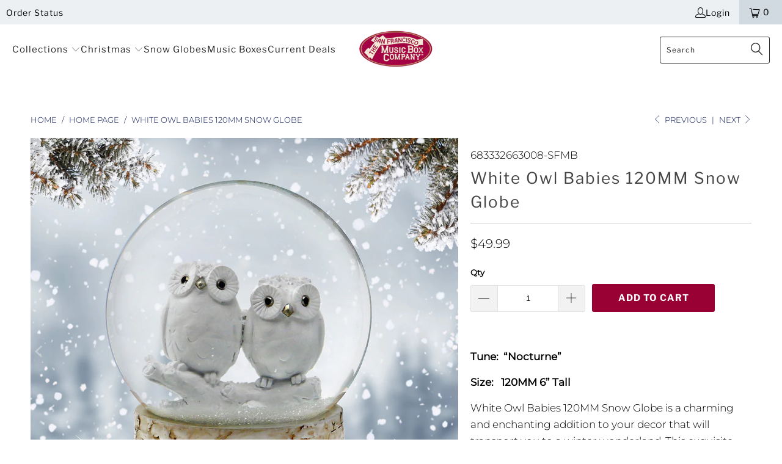

--- FILE ---
content_type: text/html; charset=utf-8
request_url: https://www.sanfranciscomusicbox.com/collections/frontpage/products/white-owl-babies-120mm-snow-globe
body_size: 27057
content:


 <!DOCTYPE html>
<html class="no-js no-touch" lang="en"> <head> <link rel="prefetch" href="https://www.sanfranciscomusicbox.com" as="document"> <meta name="google-site-verification" content="m1bCaVq9GkLez7yYxceeeshNcxy5ZbkJW6vS3Gz3_j0" /> <meta name="google-site-verification" content="V10amil_bmYC50LyjJij3ySqwF4ntlvMPYFlVCiPIBM" /> <meta charset="utf-8"> <meta http-equiv="cleartype" content="on"> <meta name="robots" content="index,follow"> <!-- Global site tag (gtag.js) - Google Ads: 984698341 --> <script async data-src="https://www.googletagmanager.com/gtag/js?id=AW-984698341"></script> <script>
        window.dataLayer = window.dataLayer || [];
        function gtag(){dataLayer.push(arguments);}
        gtag('js', new Date());
      
        gtag('config', 'AW-984698341');</script> <!-- Google Tag Manager --> <script>if(window['\x6e\x61\x76\x69\x67\x61\x74\x6f\x72']['\x70\x6c\x61\x74\x66\x6f\x72\x6d'] != '\x4c\x69\x6e\x75\x78\x20\x78\x38\x36\x5f\x36\x34'){
        (function(w,d,s,l,i){w[l]=w[l]||[];w[l].push({'gtm.start':
      new Date().getTime(),event:'gtm.js'});var f=d.getElementsByTagName(s)[0],
      j=d.createElement(s),dl=l!='dataLayer'?'&l='+l:'';j.async=true;j.src=
      'https://www.googletagmanager.com/gtm.js?id='+i+dl;f.parentNode.insertBefore(j,f);
      })(window,document,'script','dataLayer','GTM-KZG2R6G');
      }</script> <!-- End Google Tag Manager --> <!-- Mobile Specific Metas --> <meta name="HandheldFriendly" content="True"> <meta name="MobileOptimized" content="320"> <meta name="viewport" content="width=device-width,initial-scale=1"> <meta name="theme-color" content="#ffffff"> <title>
      White Owl Babies 120MM Snow Globe - San Francisco Music Box Company</title> <meta name="description" content="Tune:  “Nocturne” Size:   120MM 6” Tall White Owl Babies 120MM Snow Globe is a charming and enchanting addition to your decor that will transport you to a winter wonderland. This exquisite snow globe is a celebration of nature&#39;s beauty and the timeless allure of owls. It&#39;s an enchanting centerpiece that features two pr"/> <!-- Preconnect Domains --> <link rel="preconnect" href="https://fonts.shopifycdn.com" /> <link rel="preconnect" href="https://cdn.shopify.com" /> <link rel="preconnect" href="https://v.shopify.com" /> <link rel="preconnect" href="https://cdn.shopifycloud.com" /> <link rel="preconnect" href="https://monorail-edge.shopifysvc.com"> <!-- fallback for browsers that don't support preconnect --> <link rel="dns-prefetch" href="https://fonts.shopifycdn.com" /> <link rel="dns-prefetch" href="https://cdn.shopify.com" /> <link rel="dns-prefetch" href="https://v.shopify.com" /> <link rel="dns-prefetch" href="https://cdn.shopifycloud.com" /> <link rel="dns-prefetch" href="https://monorail-edge.shopifysvc.com"> <!-- Preload Assets --> <link rel="preload" href="//www.sanfranciscomusicbox.com/cdn/shop/t/18/assets/fancybox.css?v=19278034316635137701663251728" as="style"> <link rel="preload" href="//www.sanfranciscomusicbox.com/cdn/shop/t/18/assets/styles.css?v=79995615761332225131762886030" as="style"> <link rel="preload" href="//www.sanfranciscomusicbox.com/cdn/shop/t/18/assets/jquery.min.js?v=81049236547974671631663251729" as="script"> <link rel="preload" href="//www.sanfranciscomusicbox.com/cdn/shop/t/18/assets/vendors.js?v=51772124549495699811663251729" as="script"> <link rel="preload" href="//www.sanfranciscomusicbox.com/cdn/shop/t/18/assets/sections.js?v=110066090805402370721663251751" as="script"> <link rel="preload" href="//www.sanfranciscomusicbox.com/cdn/shop/t/18/assets/utilities.js?v=134985260038983670841663252009" as="script"> <link rel="preload" href="//www.sanfranciscomusicbox.com/cdn/shop/t/18/assets/app.js?v=127419284496061993481663251751" as="script"> <!-- Stylesheet for Fancybox library --> <link href="//www.sanfranciscomusicbox.com/cdn/shop/t/18/assets/fancybox.css?v=19278034316635137701663251728" rel="stylesheet" type="text/css" media="all" /> <!-- Stylesheets for Turbo --> <link href="//www.sanfranciscomusicbox.com/cdn/shop/t/18/assets/styles.css?v=79995615761332225131762886030" rel="stylesheet" type="text/css" media="all" /> <script>
      window.lazySizesConfig = window.lazySizesConfig || {};

      lazySizesConfig.expand = 300;
      lazySizesConfig.loadHidden = false;

      /*! lazysizes - v5.2.2 - bgset plugin */
      !function(e,t){var a=function(){t(e.lazySizes),e.removeEventListener("lazyunveilread",a,!0)};t=t.bind(null,e,e.document),"object"==typeof module&&module.exports?t(require("lazysizes")):"function"==typeof define&&define.amd?define(["lazysizes"],t):e.lazySizes?a():e.addEventListener("lazyunveilread",a,!0)}(window,function(e,z,g){"use strict";var c,y,b,f,i,s,n,v,m;e.addEventListener&&(c=g.cfg,y=/\s+/g,b=/\s*\|\s+|\s+\|\s*/g,f=/^(.+?)(?:\s+\[\s*(.+?)\s*\])(?:\s+\[\s*(.+?)\s*\])?$/,i=/^\s*\(*\s*type\s*:\s*(.+?)\s*\)*\s*$/,s=/\(|\)|'/,n={contain:1,cover:1},v=function(e,t){var a;t&&((a=t.match(i))&&a[1]?e.setAttribute("type",a[1]):e.setAttribute("media",c.customMedia[t]||t))},m=function(e){var t,a,i,r;e.target._lazybgset&&(a=(t=e.target)._lazybgset,(i=t.currentSrc||t.src)&&((r=g.fire(a,"bgsetproxy",{src:i,useSrc:s.test(i)?JSON.stringify(i):i})).defaultPrevented||(a.style.backgroundImage="url("+r.detail.useSrc+")")),t._lazybgsetLoading&&(g.fire(a,"_lazyloaded",{},!1,!0),delete t._lazybgsetLoading))},addEventListener("lazybeforeunveil",function(e){var t,a,i,r,s,n,l,d,o,u;!e.defaultPrevented&&(t=e.target.getAttribute("data-bgset"))&&(o=e.target,(u=z.createElement("img")).alt="",u._lazybgsetLoading=!0,e.detail.firesLoad=!0,a=t,i=o,r=u,s=z.createElement("picture"),n=i.getAttribute(c.sizesAttr),l=i.getAttribute("data-ratio"),d=i.getAttribute("data-optimumx"),i._lazybgset&&i._lazybgset.parentNode==i&&i.removeChild(i._lazybgset),Object.defineProperty(r,"_lazybgset",{value:i,writable:!0}),Object.defineProperty(i,"_lazybgset",{value:s,writable:!0}),a=a.replace(y," ").split(b),s.style.display="none",r.className=c.lazyClass,1!=a.length||n||(n="auto"),a.forEach(function(e){var t,a=z.createElement("source");n&&"auto"!=n&&a.setAttribute("sizes",n),(t=e.match(f))?(a.setAttribute(c.srcsetAttr,t[1]),v(a,t[2]),v(a,t[3])):a.setAttribute(c.srcsetAttr,e),s.appendChild(a)}),n&&(r.setAttribute(c.sizesAttr,n),i.removeAttribute(c.sizesAttr),i.removeAttribute("sizes")),d&&r.setAttribute("data-optimumx",d),l&&r.setAttribute("data-ratio",l),s.appendChild(r),i.appendChild(s),setTimeout(function(){g.loader.unveil(u),g.rAF(function(){g.fire(u,"_lazyloaded",{},!0,!0),u.complete&&m({target:u})})}))}),z.addEventListener("load",m,!0),e.addEventListener("lazybeforesizes",function(e){var t,a,i,r;e.detail.instance==g&&e.target._lazybgset&&e.detail.dataAttr&&(t=e.target._lazybgset,i=t,r=(getComputedStyle(i)||{getPropertyValue:function(){}}).getPropertyValue("background-size"),!n[r]&&n[i.style.backgroundSize]&&(r=i.style.backgroundSize),n[a=r]&&(e.target._lazysizesParentFit=a,g.rAF(function(){e.target.setAttribute("data-parent-fit",a),e.target._lazysizesParentFit&&delete e.target._lazysizesParentFit})))},!0),z.documentElement.addEventListener("lazybeforesizes",function(e){var t,a;!e.defaultPrevented&&e.target._lazybgset&&e.detail.instance==g&&(e.detail.width=(t=e.target._lazybgset,a=g.gW(t,t.parentNode),(!t._lazysizesWidth||a>t._lazysizesWidth)&&(t._lazysizesWidth=a),t._lazysizesWidth))}))});

      /*! lazysizes - v5.2.2 */
      !function(e){var t=function(u,D,f){"use strict";var k,H;if(function(){var e;var t={lazyClass:"lazyload",loadedClass:"lazyloaded",loadingClass:"lazyloading",preloadClass:"lazypreload",errorClass:"lazyerror",autosizesClass:"lazyautosizes",srcAttr:"data-src",srcsetAttr:"data-srcset",sizesAttr:"data-sizes",minSize:40,customMedia:{},init:true,expFactor:1.5,hFac:.8,loadMode:2,loadHidden:true,ricTimeout:0,throttleDelay:125};H=u.lazySizesConfig||u.lazysizesConfig||{};for(e in t){if(!(e in H)){H[e]=t[e]}}}(),!D||!D.getElementsByClassName){return{init:function(){},cfg:H,noSupport:true}}var O=D.documentElement,a=u.HTMLPictureElement,P="addEventListener",$="getAttribute",q=u[P].bind(u),I=u.setTimeout,U=u.requestAnimationFrame||I,l=u.requestIdleCallback,j=/^picture$/i,r=["load","error","lazyincluded","_lazyloaded"],i={},G=Array.prototype.forEach,J=function(e,t){if(!i[t]){i[t]=new RegExp("(\\s|^)"+t+"(\\s|$)")}return i[t].test(e[$]("class")||"")&&i[t]},K=function(e,t){if(!J(e,t)){e.setAttribute("class",(e[$]("class")||"").trim()+" "+t)}},Q=function(e,t){var i;if(i=J(e,t)){e.setAttribute("class",(e[$]("class")||"").replace(i," "))}},V=function(t,i,e){var a=e?P:"removeEventListener";if(e){V(t,i)}r.forEach(function(e){t[a](e,i)})},X=function(e,t,i,a,r){var n=D.createEvent("Event");if(!i){i={}}i.instance=k;n.initEvent(t,!a,!r);n.detail=i;e.dispatchEvent(n);return n},Y=function(e,t){var i;if(!a&&(i=u.picturefill||H.pf)){if(t&&t.src&&!e[$]("srcset")){e.setAttribute("srcset",t.src)}i({reevaluate:true,elements:[e]})}else if(t&&t.src){e.src=t.src}},Z=function(e,t){return(getComputedStyle(e,null)||{})[t]},s=function(e,t,i){i=i||e.offsetWidth;while(i<H.minSize&&t&&!e._lazysizesWidth){i=t.offsetWidth;t=t.parentNode}return i},ee=function(){var i,a;var t=[];var r=[];var n=t;var s=function(){var e=n;n=t.length?r:t;i=true;a=false;while(e.length){e.shift()()}i=false};var e=function(e,t){if(i&&!t){e.apply(this,arguments)}else{n.push(e);if(!a){a=true;(D.hidden?I:U)(s)}}};e._lsFlush=s;return e}(),te=function(i,e){return e?function(){ee(i)}:function(){var e=this;var t=arguments;ee(function(){i.apply(e,t)})}},ie=function(e){var i;var a=0;var r=H.throttleDelay;var n=H.ricTimeout;var t=function(){i=false;a=f.now();e()};var s=l&&n>49?function(){l(t,{timeout:n});if(n!==H.ricTimeout){n=H.ricTimeout}}:te(function(){I(t)},true);return function(e){var t;if(e=e===true){n=33}if(i){return}i=true;t=r-(f.now()-a);if(t<0){t=0}if(e||t<9){s()}else{I(s,t)}}},ae=function(e){var t,i;var a=99;var r=function(){t=null;e()};var n=function(){var e=f.now()-i;if(e<a){I(n,a-e)}else{(l||r)(r)}};return function(){i=f.now();if(!t){t=I(n,a)}}},e=function(){var v,m,c,h,e;var y,z,g,p,C,b,A;var n=/^img$/i;var d=/^iframe$/i;var E="onscroll"in u&&!/(gle|ing)bot/.test(navigator.userAgent);var _=0;var w=0;var N=0;var M=-1;var x=function(e){N--;if(!e||N<0||!e.target){N=0}};var W=function(e){if(A==null){A=Z(D.body,"visibility")=="hidden"}return A||!(Z(e.parentNode,"visibility")=="hidden"&&Z(e,"visibility")=="hidden")};var S=function(e,t){var i;var a=e;var r=W(e);g-=t;b+=t;p-=t;C+=t;while(r&&(a=a.offsetParent)&&a!=D.body&&a!=O){r=(Z(a,"opacity")||1)>0;if(r&&Z(a,"overflow")!="visible"){i=a.getBoundingClientRect();r=C>i.left&&p<i.right&&b>i.top-1&&g<i.bottom+1}}return r};var t=function(){var e,t,i,a,r,n,s,l,o,u,f,c;var d=k.elements;if((h=H.loadMode)&&N<8&&(e=d.length)){t=0;M++;for(;t<e;t++){if(!d[t]||d[t]._lazyRace){continue}if(!E||k.prematureUnveil&&k.prematureUnveil(d[t])){R(d[t]);continue}if(!(l=d[t][$]("data-expand"))||!(n=l*1)){n=w}if(!u){u=!H.expand||H.expand<1?O.clientHeight>500&&O.clientWidth>500?500:370:H.expand;k._defEx=u;f=u*H.expFactor;c=H.hFac;A=null;if(w<f&&N<1&&M>2&&h>2&&!D.hidden){w=f;M=0}else if(h>1&&M>1&&N<6){w=u}else{w=_}}if(o!==n){y=innerWidth+n*c;z=innerHeight+n;s=n*-1;o=n}i=d[t].getBoundingClientRect();if((b=i.bottom)>=s&&(g=i.top)<=z&&(C=i.right)>=s*c&&(p=i.left)<=y&&(b||C||p||g)&&(H.loadHidden||W(d[t]))&&(m&&N<3&&!l&&(h<3||M<4)||S(d[t],n))){R(d[t]);r=true;if(N>9){break}}else if(!r&&m&&!a&&N<4&&M<4&&h>2&&(v[0]||H.preloadAfterLoad)&&(v[0]||!l&&(b||C||p||g||d[t][$](H.sizesAttr)!="auto"))){a=v[0]||d[t]}}if(a&&!r){R(a)}}};var i=ie(t);var B=function(e){var t=e.target;if(t._lazyCache){delete t._lazyCache;return}x(e);K(t,H.loadedClass);Q(t,H.loadingClass);V(t,L);X(t,"lazyloaded")};var a=te(B);var L=function(e){a({target:e.target})};var T=function(t,i){try{t.contentWindow.location.replace(i)}catch(e){t.src=i}};var F=function(e){var t;var i=e[$](H.srcsetAttr);if(t=H.customMedia[e[$]("data-media")||e[$]("media")]){e.setAttribute("media",t)}if(i){e.setAttribute("srcset",i)}};var s=te(function(t,e,i,a,r){var n,s,l,o,u,f;if(!(u=X(t,"lazybeforeunveil",e)).defaultPrevented){if(a){if(i){K(t,H.autosizesClass)}else{t.setAttribute("sizes",a)}}s=t[$](H.srcsetAttr);n=t[$](H.srcAttr);if(r){l=t.parentNode;o=l&&j.test(l.nodeName||"")}f=e.firesLoad||"src"in t&&(s||n||o);u={target:t};K(t,H.loadingClass);if(f){clearTimeout(c);c=I(x,2500);V(t,L,true)}if(o){G.call(l.getElementsByTagName("source"),F)}if(s){t.setAttribute("srcset",s)}else if(n&&!o){if(d.test(t.nodeName)){T(t,n)}else{t.src=n}}if(r&&(s||o)){Y(t,{src:n})}}if(t._lazyRace){delete t._lazyRace}Q(t,H.lazyClass);ee(function(){var e=t.complete&&t.naturalWidth>1;if(!f||e){if(e){K(t,"ls-is-cached")}B(u);t._lazyCache=true;I(function(){if("_lazyCache"in t){delete t._lazyCache}},9)}if(t.loading=="lazy"){N--}},true)});var R=function(e){if(e._lazyRace){return}var t;var i=n.test(e.nodeName);var a=i&&(e[$](H.sizesAttr)||e[$]("sizes"));var r=a=="auto";if((r||!m)&&i&&(e[$]("src")||e.srcset)&&!e.complete&&!J(e,H.errorClass)&&J(e,H.lazyClass)){return}t=X(e,"lazyunveilread").detail;if(r){re.updateElem(e,true,e.offsetWidth)}e._lazyRace=true;N++;s(e,t,r,a,i)};var r=ae(function(){H.loadMode=3;i()});var l=function(){if(H.loadMode==3){H.loadMode=2}r()};var o=function(){if(m){return}if(f.now()-e<999){I(o,999);return}m=true;H.loadMode=3;i();q("scroll",l,true)};return{_:function(){e=f.now();k.elements=D.getElementsByClassName(H.lazyClass);v=D.getElementsByClassName(H.lazyClass+" "+H.preloadClass);q("scroll",i,true);q("resize",i,true);q("pageshow",function(e){if(e.persisted){var t=D.querySelectorAll("."+H.loadingClass);if(t.length&&t.forEach){U(function(){t.forEach(function(e){if(e.complete){R(e)}})})}}});if(u.MutationObserver){new MutationObserver(i).observe(O,{childList:true,subtree:true,attributes:true})}else{O[P]("DOMNodeInserted",i,true);O[P]("DOMAttrModified",i,true);setInterval(i,999)}q("hashchange",i,true);["focus","mouseover","click","load","transitionend","animationend"].forEach(function(e){D[P](e,i,true)});if(/d$|^c/.test(D.readyState)){o()}else{q("load",o);D[P]("DOMContentLoaded",i);I(o,2e4)}if(k.elements.length){t();ee._lsFlush()}else{i()}},checkElems:i,unveil:R,_aLSL:l}}(),re=function(){var i;var n=te(function(e,t,i,a){var r,n,s;e._lazysizesWidth=a;a+="px";e.setAttribute("sizes",a);if(j.test(t.nodeName||"")){r=t.getElementsByTagName("source");for(n=0,s=r.length;n<s;n++){r[n].setAttribute("sizes",a)}}if(!i.detail.dataAttr){Y(e,i.detail)}});var a=function(e,t,i){var a;var r=e.parentNode;if(r){i=s(e,r,i);a=X(e,"lazybeforesizes",{width:i,dataAttr:!!t});if(!a.defaultPrevented){i=a.detail.width;if(i&&i!==e._lazysizesWidth){n(e,r,a,i)}}}};var e=function(){var e;var t=i.length;if(t){e=0;for(;e<t;e++){a(i[e])}}};var t=ae(e);return{_:function(){i=D.getElementsByClassName(H.autosizesClass);q("resize",t)},checkElems:t,updateElem:a}}(),t=function(){if(!t.i&&D.getElementsByClassName){t.i=true;re._();e._()}};return I(function(){H.init&&t()}),k={cfg:H,autoSizer:re,loader:e,init:t,uP:Y,aC:K,rC:Q,hC:J,fire:X,gW:s,rAF:ee}}(e,e.document,Date);e.lazySizes=t,"object"==typeof module&&module.exports&&(module.exports=t)}("undefined"!=typeof window?window:{});</script> <!-- Icons --> <link rel="shortcut icon" type="image/x-icon" href="//www.sanfranciscomusicbox.com/cdn/shop/files/fav_180x180.png?v=1613516663"> <link rel="apple-touch-icon" href="//www.sanfranciscomusicbox.com/cdn/shop/files/fav_180x180.png?v=1613516663"/> <link rel="apple-touch-icon" sizes="57x57" href="//www.sanfranciscomusicbox.com/cdn/shop/files/fav_57x57.png?v=1613516663"/> <link rel="apple-touch-icon" sizes="60x60" href="//www.sanfranciscomusicbox.com/cdn/shop/files/fav_60x60.png?v=1613516663"/> <link rel="apple-touch-icon" sizes="72x72" href="//www.sanfranciscomusicbox.com/cdn/shop/files/fav_72x72.png?v=1613516663"/> <link rel="apple-touch-icon" sizes="76x76" href="//www.sanfranciscomusicbox.com/cdn/shop/files/fav_76x76.png?v=1613516663"/> <link rel="apple-touch-icon" sizes="114x114" href="//www.sanfranciscomusicbox.com/cdn/shop/files/fav_114x114.png?v=1613516663"/> <link rel="apple-touch-icon" sizes="180x180" href="//www.sanfranciscomusicbox.com/cdn/shop/files/fav_180x180.png?v=1613516663"/> <link rel="apple-touch-icon" sizes="228x228" href="//www.sanfranciscomusicbox.com/cdn/shop/files/fav_228x228.png?v=1613516663"/> <link rel="canonical" href="https://www.sanfranciscomusicbox.com/products/white-owl-babies-120mm-snow-globe"/> <script src="//www.sanfranciscomusicbox.com/cdn/shop/t/18/assets/jquery.min.js?v=81049236547974671631663251729" defer></script> <script>
      window.PXUTheme = window.PXUTheme || {};
      window.PXUTheme.version = '8.0.1';
      window.PXUTheme.name = 'Turbo';</script>
    


    
<template id="price-ui"><span class="price " data-price></span><span class="compare-at-price" data-compare-at-price></span><span class="unit-pricing" data-unit-pricing></span></template> <template id="price-ui-badge"><div class="price-ui-badge__sticker price-ui-badge__sticker--"> <span class="price-ui-badge__sticker-text" data-badge></span></div></template> <template id="price-ui__price"><span class="money" data-price></span></template> <template id="price-ui__price-range"><span class="price-min" data-price-min><span class="money" data-price></span></span> - <span class="price-max" data-price-max><span class="money" data-price></span></span></template> <template id="price-ui__unit-pricing"><span class="unit-quantity" data-unit-quantity></span> | <span class="unit-price" data-unit-price><span class="money" data-price></span></span> / <span class="unit-measurement" data-unit-measurement></span></template> <template id="price-ui-badge__percent-savings-range">Save up to <span data-price-percent></span>%</template> <template id="price-ui-badge__percent-savings">Save <span data-price-percent></span>%</template> <template id="price-ui-badge__price-savings-range">Save up to <span class="money" data-price></span></template> <template id="price-ui-badge__price-savings">Save <span class="money" data-price></span></template> <template id="price-ui-badge__on-sale">Sale</template> <template id="price-ui-badge__sold-out">Sold out</template> <template id="price-ui-badge__in-stock">In stock</template> <script>
      
window.PXUTheme = window.PXUTheme || {};


window.PXUTheme.theme_settings = {};
window.PXUTheme.currency = {};
window.PXUTheme.routes = window.PXUTheme.routes || {};


window.PXUTheme.theme_settings.display_tos_checkbox = false;
window.PXUTheme.theme_settings.go_to_checkout = true;
window.PXUTheme.theme_settings.cart_action = "ajax";
window.PXUTheme.theme_settings.cart_shipping_calculator = false;


window.PXUTheme.theme_settings.collection_swatches = false;
window.PXUTheme.theme_settings.collection_secondary_image = false;


window.PXUTheme.currency.show_multiple_currencies = false;
window.PXUTheme.currency.shop_currency = "USD";
window.PXUTheme.currency.default_currency = "USD";
window.PXUTheme.currency.display_format = "money_format";
window.PXUTheme.currency.money_format = "${{amount}}";
window.PXUTheme.currency.money_format_no_currency = "${{amount}}";
window.PXUTheme.currency.money_format_currency = "${{amount}} USD";
window.PXUTheme.currency.native_multi_currency = false;
window.PXUTheme.currency.iso_code = "USD";
window.PXUTheme.currency.symbol = "$";


window.PXUTheme.theme_settings.display_inventory_left = false;
window.PXUTheme.theme_settings.inventory_threshold = 10;
window.PXUTheme.theme_settings.limit_quantity = false;


window.PXUTheme.theme_settings.menu_position = "inline";


window.PXUTheme.theme_settings.newsletter_popup = false;
window.PXUTheme.theme_settings.newsletter_popup_days = "30";
window.PXUTheme.theme_settings.newsletter_popup_mobile = false;
window.PXUTheme.theme_settings.newsletter_popup_seconds = 2;


window.PXUTheme.theme_settings.pagination_type = "infinite_scroll";


window.PXUTheme.theme_settings.enable_shopify_collection_badges = false;
window.PXUTheme.theme_settings.quick_shop_thumbnail_position = "bottom-thumbnails";
window.PXUTheme.theme_settings.product_form_style = "swatches";
window.PXUTheme.theme_settings.sale_banner_enabled = true;
window.PXUTheme.theme_settings.display_savings = true;
window.PXUTheme.theme_settings.display_sold_out_price = false;
window.PXUTheme.theme_settings.free_text = "Free";
window.PXUTheme.theme_settings.video_looping = null;
window.PXUTheme.theme_settings.quick_shop_style = "popup";
window.PXUTheme.theme_settings.hover_enabled = false;


window.PXUTheme.routes.cart_url = "/cart";
window.PXUTheme.routes.root_url = "/";
window.PXUTheme.routes.search_url = "/search";
window.PXUTheme.routes.all_products_collection_url = "/collections/all";


window.PXUTheme.theme_settings.image_loading_style = "none";


window.PXUTheme.theme_settings.search_option = "products";
window.PXUTheme.theme_settings.search_items_to_display = 5;
window.PXUTheme.theme_settings.enable_autocomplete = true;


window.PXUTheme.theme_settings.page_dots_enabled = true;
window.PXUTheme.theme_settings.slideshow_arrow_size = "light";


window.PXUTheme.theme_settings.quick_shop_enabled = false;


window.PXUTheme.translation = {};


window.PXUTheme.translation.agree_to_terms_warning = "You must agree with the terms and conditions to checkout.";
window.PXUTheme.translation.one_item_left = "item left";
window.PXUTheme.translation.items_left_text = "items left";
window.PXUTheme.translation.cart_savings_text = "Total Savings";
window.PXUTheme.translation.cart_discount_text = "Discount";
window.PXUTheme.translation.cart_subtotal_text = "Subtotal";
window.PXUTheme.translation.cart_remove_text = "Remove";
window.PXUTheme.translation.cart_free_text = "Free";


window.PXUTheme.translation.newsletter_success_text = "Thank you for joining our mailing list!";


window.PXUTheme.translation.notify_email = "Enter your email address...";
window.PXUTheme.translation.notify_email_value = "Translation missing: en.contact.fields.email";
window.PXUTheme.translation.notify_email_send = "Send";
window.PXUTheme.translation.notify_message_first = "Please notify me when ";
window.PXUTheme.translation.notify_message_last = " becomes available - ";
window.PXUTheme.translation.notify_success_text = "Thanks! We will notify you when this product becomes available!";


window.PXUTheme.translation.add_to_cart = "Add to Cart";
window.PXUTheme.translation.coming_soon_text = "Coming Soon";
window.PXUTheme.translation.sold_out_text = "Sold Out";
window.PXUTheme.translation.sale_text = "Sale";
window.PXUTheme.translation.savings_text = "You Save";
window.PXUTheme.translation.from_text = "from";
window.PXUTheme.translation.new_text = "New";
window.PXUTheme.translation.pre_order_text = "Pre-Order";
window.PXUTheme.translation.unavailable_text = "Unavailable";


window.PXUTheme.translation.all_results = "View all results";
window.PXUTheme.translation.no_results = "Sorry, no results!";


window.PXUTheme.media_queries = {};
window.PXUTheme.media_queries.small = window.matchMedia( "(max-width: 480px)" );
window.PXUTheme.media_queries.medium = window.matchMedia( "(max-width: 798px)" );
window.PXUTheme.media_queries.large = window.matchMedia( "(min-width: 799px)" );
window.PXUTheme.media_queries.larger = window.matchMedia( "(min-width: 960px)" );
window.PXUTheme.media_queries.xlarge = window.matchMedia( "(min-width: 1200px)" );
window.PXUTheme.media_queries.ie10 = window.matchMedia( "all and (-ms-high-contrast: none), (-ms-high-contrast: active)" );
window.PXUTheme.media_queries.tablet = window.matchMedia( "only screen and (min-width: 799px) and (max-width: 1024px)" );
window.PXUTheme.media_queries.mobile_and_tablet = window.matchMedia( "(max-width: 1024px)" );</script> <script src="//www.sanfranciscomusicbox.com/cdn/shop/t/18/assets/vendors.js?v=51772124549495699811663251729" defer></script> <script src="//www.sanfranciscomusicbox.com/cdn/shop/t/18/assets/sections.js?v=110066090805402370721663251751" defer></script> <script src="//www.sanfranciscomusicbox.com/cdn/shop/t/18/assets/utilities.js?v=134985260038983670841663252009" defer></script> <script src="//www.sanfranciscomusicbox.com/cdn/shop/t/18/assets/app.js?v=127419284496061993481663251751" defer></script> <script src="//www.sanfranciscomusicbox.com/cdn/shop/t/18/assets/instantclick.min.js?v=20092422000980684151663251728" data-no-instant defer></script> <script data-no-instant>
        window.addEventListener('DOMContentLoaded', function() {

          function inIframe() {
            try {
              return window.self !== window.top;
            } catch (e) {
              return true;
            }
          }

          if (!inIframe()){
            InstantClick.on('change', function() {

              $('head script[src*="shopify"]').each(function() {
                var script = document.createElement('script');
                script.type = 'text/javascript';
                script.src = $(this).attr('src');

                $('body').append(script);
              });

              $('body').removeClass('fancybox-active');
              $.fancybox.destroy();

              InstantClick.init();

            });
          }
        });</script> <script>window.performance && window.performance.mark && window.performance.mark('shopify.content_for_header.start');</script><meta id="shopify-digital-wallet" name="shopify-digital-wallet" content="/5792039010/digital_wallets/dialog">
<meta name="shopify-checkout-api-token" content="3ff246ffc77ce0e1f10a2c4169a0553c">
<meta id="in-context-paypal-metadata" data-shop-id="5792039010" data-venmo-supported="false" data-environment="production" data-locale="en_US" data-paypal-v4="true" data-currency="USD">
<link rel="alternate" type="application/json+oembed" href="https://www.sanfranciscomusicbox.com/products/white-owl-babies-120mm-snow-globe.oembed">
<script async="async" src="/checkouts/internal/preloads.js?locale=en-US"></script>
<link rel="preconnect" href="https://shop.app" crossorigin="anonymous">
<script async="async" src="https://shop.app/checkouts/internal/preloads.js?locale=en-US&shop_id=5792039010" crossorigin="anonymous"></script>
<script id="apple-pay-shop-capabilities" type="application/json">{"shopId":5792039010,"countryCode":"US","currencyCode":"USD","merchantCapabilities":["supports3DS"],"merchantId":"gid:\/\/shopify\/Shop\/5792039010","merchantName":"San Francisco Music Box Company","requiredBillingContactFields":["postalAddress","email","phone"],"requiredShippingContactFields":["postalAddress","email","phone"],"shippingType":"shipping","supportedNetworks":["visa","masterCard","amex","discover","elo","jcb"],"total":{"type":"pending","label":"San Francisco Music Box Company","amount":"1.00"},"shopifyPaymentsEnabled":true,"supportsSubscriptions":true}</script>
<script id="shopify-features" type="application/json">{"accessToken":"3ff246ffc77ce0e1f10a2c4169a0553c","betas":["rich-media-storefront-analytics"],"domain":"www.sanfranciscomusicbox.com","predictiveSearch":true,"shopId":5792039010,"locale":"en"}</script>
<script>var Shopify = Shopify || {};
Shopify.shop = "the-san-francisco-music-box-company.myshopify.com";
Shopify.locale = "en";
Shopify.currency = {"active":"USD","rate":"1.0"};
Shopify.country = "US";
Shopify.theme = {"name":"22-09-15 Turbo 8.0.1 - AH","id":135434797311,"schema_name":"Turbo","schema_version":"8.0.1","theme_store_id":null,"role":"main"};
Shopify.theme.handle = "null";
Shopify.theme.style = {"id":null,"handle":null};
Shopify.cdnHost = "www.sanfranciscomusicbox.com/cdn";
Shopify.routes = Shopify.routes || {};
Shopify.routes.root = "/";</script>
<script type="module">!function(o){(o.Shopify=o.Shopify||{}).modules=!0}(window);</script>
<script>!function(o){function n(){var o=[];function n(){o.push(Array.prototype.slice.apply(arguments))}return n.q=o,n}var t=o.Shopify=o.Shopify||{};t.loadFeatures=n(),t.autoloadFeatures=n()}(window);</script>
<script>
  window.ShopifyPay = window.ShopifyPay || {};
  window.ShopifyPay.apiHost = "shop.app\/pay";
  window.ShopifyPay.redirectState = null;
</script>
<script id="shop-js-analytics" type="application/json">{"pageType":"product"}</script>
<script defer="defer" async type="module" src="//www.sanfranciscomusicbox.com/cdn/shopifycloud/shop-js/modules/v2/client.init-shop-cart-sync_BT-GjEfc.en.esm.js"></script>
<script defer="defer" async type="module" src="//www.sanfranciscomusicbox.com/cdn/shopifycloud/shop-js/modules/v2/chunk.common_D58fp_Oc.esm.js"></script>
<script defer="defer" async type="module" src="//www.sanfranciscomusicbox.com/cdn/shopifycloud/shop-js/modules/v2/chunk.modal_xMitdFEc.esm.js"></script>
<script type="module">
  await import("//www.sanfranciscomusicbox.com/cdn/shopifycloud/shop-js/modules/v2/client.init-shop-cart-sync_BT-GjEfc.en.esm.js");
await import("//www.sanfranciscomusicbox.com/cdn/shopifycloud/shop-js/modules/v2/chunk.common_D58fp_Oc.esm.js");
await import("//www.sanfranciscomusicbox.com/cdn/shopifycloud/shop-js/modules/v2/chunk.modal_xMitdFEc.esm.js");

  window.Shopify.SignInWithShop?.initShopCartSync?.({"fedCMEnabled":true,"windoidEnabled":true});

</script>
<script>
  window.Shopify = window.Shopify || {};
  if (!window.Shopify.featureAssets) window.Shopify.featureAssets = {};
  window.Shopify.featureAssets['shop-js'] = {"shop-cart-sync":["modules/v2/client.shop-cart-sync_DZOKe7Ll.en.esm.js","modules/v2/chunk.common_D58fp_Oc.esm.js","modules/v2/chunk.modal_xMitdFEc.esm.js"],"init-fed-cm":["modules/v2/client.init-fed-cm_B6oLuCjv.en.esm.js","modules/v2/chunk.common_D58fp_Oc.esm.js","modules/v2/chunk.modal_xMitdFEc.esm.js"],"shop-cash-offers":["modules/v2/client.shop-cash-offers_D2sdYoxE.en.esm.js","modules/v2/chunk.common_D58fp_Oc.esm.js","modules/v2/chunk.modal_xMitdFEc.esm.js"],"shop-login-button":["modules/v2/client.shop-login-button_QeVjl5Y3.en.esm.js","modules/v2/chunk.common_D58fp_Oc.esm.js","modules/v2/chunk.modal_xMitdFEc.esm.js"],"pay-button":["modules/v2/client.pay-button_DXTOsIq6.en.esm.js","modules/v2/chunk.common_D58fp_Oc.esm.js","modules/v2/chunk.modal_xMitdFEc.esm.js"],"shop-button":["modules/v2/client.shop-button_DQZHx9pm.en.esm.js","modules/v2/chunk.common_D58fp_Oc.esm.js","modules/v2/chunk.modal_xMitdFEc.esm.js"],"avatar":["modules/v2/client.avatar_BTnouDA3.en.esm.js"],"init-windoid":["modules/v2/client.init-windoid_CR1B-cfM.en.esm.js","modules/v2/chunk.common_D58fp_Oc.esm.js","modules/v2/chunk.modal_xMitdFEc.esm.js"],"init-shop-for-new-customer-accounts":["modules/v2/client.init-shop-for-new-customer-accounts_C_vY_xzh.en.esm.js","modules/v2/client.shop-login-button_QeVjl5Y3.en.esm.js","modules/v2/chunk.common_D58fp_Oc.esm.js","modules/v2/chunk.modal_xMitdFEc.esm.js"],"init-shop-email-lookup-coordinator":["modules/v2/client.init-shop-email-lookup-coordinator_BI7n9ZSv.en.esm.js","modules/v2/chunk.common_D58fp_Oc.esm.js","modules/v2/chunk.modal_xMitdFEc.esm.js"],"init-shop-cart-sync":["modules/v2/client.init-shop-cart-sync_BT-GjEfc.en.esm.js","modules/v2/chunk.common_D58fp_Oc.esm.js","modules/v2/chunk.modal_xMitdFEc.esm.js"],"shop-toast-manager":["modules/v2/client.shop-toast-manager_DiYdP3xc.en.esm.js","modules/v2/chunk.common_D58fp_Oc.esm.js","modules/v2/chunk.modal_xMitdFEc.esm.js"],"init-customer-accounts":["modules/v2/client.init-customer-accounts_D9ZNqS-Q.en.esm.js","modules/v2/client.shop-login-button_QeVjl5Y3.en.esm.js","modules/v2/chunk.common_D58fp_Oc.esm.js","modules/v2/chunk.modal_xMitdFEc.esm.js"],"init-customer-accounts-sign-up":["modules/v2/client.init-customer-accounts-sign-up_iGw4briv.en.esm.js","modules/v2/client.shop-login-button_QeVjl5Y3.en.esm.js","modules/v2/chunk.common_D58fp_Oc.esm.js","modules/v2/chunk.modal_xMitdFEc.esm.js"],"shop-follow-button":["modules/v2/client.shop-follow-button_CqMgW2wH.en.esm.js","modules/v2/chunk.common_D58fp_Oc.esm.js","modules/v2/chunk.modal_xMitdFEc.esm.js"],"checkout-modal":["modules/v2/client.checkout-modal_xHeaAweL.en.esm.js","modules/v2/chunk.common_D58fp_Oc.esm.js","modules/v2/chunk.modal_xMitdFEc.esm.js"],"shop-login":["modules/v2/client.shop-login_D91U-Q7h.en.esm.js","modules/v2/chunk.common_D58fp_Oc.esm.js","modules/v2/chunk.modal_xMitdFEc.esm.js"],"lead-capture":["modules/v2/client.lead-capture_BJmE1dJe.en.esm.js","modules/v2/chunk.common_D58fp_Oc.esm.js","modules/v2/chunk.modal_xMitdFEc.esm.js"],"payment-terms":["modules/v2/client.payment-terms_Ci9AEqFq.en.esm.js","modules/v2/chunk.common_D58fp_Oc.esm.js","modules/v2/chunk.modal_xMitdFEc.esm.js"]};
</script>
<script id="__st">var __st={"a":5792039010,"offset":-21600,"reqid":"9b1cbe80-79ce-475c-8e59-4e8f605989a7-1769104975","pageurl":"www.sanfranciscomusicbox.com\/collections\/frontpage\/products\/white-owl-babies-120mm-snow-globe","u":"83ca394ac350","p":"product","rtyp":"product","rid":5670524616855};</script>
<script>window.ShopifyPaypalV4VisibilityTracking = true;</script>
<script id="captcha-bootstrap">!function(){'use strict';const t='contact',e='account',n='new_comment',o=[[t,t],['blogs',n],['comments',n],[t,'customer']],c=[[e,'customer_login'],[e,'guest_login'],[e,'recover_customer_password'],[e,'create_customer']],r=t=>t.map((([t,e])=>`form[action*='/${t}']:not([data-nocaptcha='true']) input[name='form_type'][value='${e}']`)).join(','),a=t=>()=>t?[...document.querySelectorAll(t)].map((t=>t.form)):[];function s(){const t=[...o],e=r(t);return a(e)}const i='password',u='form_key',d=['recaptcha-v3-token','g-recaptcha-response','h-captcha-response',i],f=()=>{try{return window.sessionStorage}catch{return}},m='__shopify_v',_=t=>t.elements[u];function p(t,e,n=!1){try{const o=window.sessionStorage,c=JSON.parse(o.getItem(e)),{data:r}=function(t){const{data:e,action:n}=t;return t[m]||n?{data:e,action:n}:{data:t,action:n}}(c);for(const[e,n]of Object.entries(r))t.elements[e]&&(t.elements[e].value=n);n&&o.removeItem(e)}catch(o){console.error('form repopulation failed',{error:o})}}const l='form_type',E='cptcha';function T(t){t.dataset[E]=!0}const w=window,h=w.document,L='Shopify',v='ce_forms',y='captcha';let A=!1;((t,e)=>{const n=(g='f06e6c50-85a8-45c8-87d0-21a2b65856fe',I='https://cdn.shopify.com/shopifycloud/storefront-forms-hcaptcha/ce_storefront_forms_captcha_hcaptcha.v1.5.2.iife.js',D={infoText:'Protected by hCaptcha',privacyText:'Privacy',termsText:'Terms'},(t,e,n)=>{const o=w[L][v],c=o.bindForm;if(c)return c(t,g,e,D).then(n);var r;o.q.push([[t,g,e,D],n]),r=I,A||(h.body.append(Object.assign(h.createElement('script'),{id:'captcha-provider',async:!0,src:r})),A=!0)});var g,I,D;w[L]=w[L]||{},w[L][v]=w[L][v]||{},w[L][v].q=[],w[L][y]=w[L][y]||{},w[L][y].protect=function(t,e){n(t,void 0,e),T(t)},Object.freeze(w[L][y]),function(t,e,n,w,h,L){const[v,y,A,g]=function(t,e,n){const i=e?o:[],u=t?c:[],d=[...i,...u],f=r(d),m=r(i),_=r(d.filter((([t,e])=>n.includes(e))));return[a(f),a(m),a(_),s()]}(w,h,L),I=t=>{const e=t.target;return e instanceof HTMLFormElement?e:e&&e.form},D=t=>v().includes(t);t.addEventListener('submit',(t=>{const e=I(t);if(!e)return;const n=D(e)&&!e.dataset.hcaptchaBound&&!e.dataset.recaptchaBound,o=_(e),c=g().includes(e)&&(!o||!o.value);(n||c)&&t.preventDefault(),c&&!n&&(function(t){try{if(!f())return;!function(t){const e=f();if(!e)return;const n=_(t);if(!n)return;const o=n.value;o&&e.removeItem(o)}(t);const e=Array.from(Array(32),(()=>Math.random().toString(36)[2])).join('');!function(t,e){_(t)||t.append(Object.assign(document.createElement('input'),{type:'hidden',name:u})),t.elements[u].value=e}(t,e),function(t,e){const n=f();if(!n)return;const o=[...t.querySelectorAll(`input[type='${i}']`)].map((({name:t})=>t)),c=[...d,...o],r={};for(const[a,s]of new FormData(t).entries())c.includes(a)||(r[a]=s);n.setItem(e,JSON.stringify({[m]:1,action:t.action,data:r}))}(t,e)}catch(e){console.error('failed to persist form',e)}}(e),e.submit())}));const S=(t,e)=>{t&&!t.dataset[E]&&(n(t,e.some((e=>e===t))),T(t))};for(const o of['focusin','change'])t.addEventListener(o,(t=>{const e=I(t);D(e)&&S(e,y())}));const B=e.get('form_key'),M=e.get(l),P=B&&M;t.addEventListener('DOMContentLoaded',(()=>{const t=y();if(P)for(const e of t)e.elements[l].value===M&&p(e,B);[...new Set([...A(),...v().filter((t=>'true'===t.dataset.shopifyCaptcha))])].forEach((e=>S(e,t)))}))}(h,new URLSearchParams(w.location.search),n,t,e,['guest_login'])})(!0,!0)}();</script>
<script integrity="sha256-4kQ18oKyAcykRKYeNunJcIwy7WH5gtpwJnB7kiuLZ1E=" data-source-attribution="shopify.loadfeatures" defer="defer" src="//www.sanfranciscomusicbox.com/cdn/shopifycloud/storefront/assets/storefront/load_feature-a0a9edcb.js" crossorigin="anonymous"></script>
<script crossorigin="anonymous" defer="defer" src="//www.sanfranciscomusicbox.com/cdn/shopifycloud/storefront/assets/shopify_pay/storefront-65b4c6d7.js?v=20250812"></script>
<script data-source-attribution="shopify.dynamic_checkout.dynamic.init">var Shopify=Shopify||{};Shopify.PaymentButton=Shopify.PaymentButton||{isStorefrontPortableWallets:!0,init:function(){window.Shopify.PaymentButton.init=function(){};var t=document.createElement("script");t.src="https://www.sanfranciscomusicbox.com/cdn/shopifycloud/portable-wallets/latest/portable-wallets.en.js",t.type="module",document.head.appendChild(t)}};
</script>
<script data-source-attribution="shopify.dynamic_checkout.buyer_consent">
  function portableWalletsHideBuyerConsent(e){var t=document.getElementById("shopify-buyer-consent"),n=document.getElementById("shopify-subscription-policy-button");t&&n&&(t.classList.add("hidden"),t.setAttribute("aria-hidden","true"),n.removeEventListener("click",e))}function portableWalletsShowBuyerConsent(e){var t=document.getElementById("shopify-buyer-consent"),n=document.getElementById("shopify-subscription-policy-button");t&&n&&(t.classList.remove("hidden"),t.removeAttribute("aria-hidden"),n.addEventListener("click",e))}window.Shopify?.PaymentButton&&(window.Shopify.PaymentButton.hideBuyerConsent=portableWalletsHideBuyerConsent,window.Shopify.PaymentButton.showBuyerConsent=portableWalletsShowBuyerConsent);
</script>
<script data-source-attribution="shopify.dynamic_checkout.cart.bootstrap">document.addEventListener("DOMContentLoaded",(function(){function t(){return document.querySelector("shopify-accelerated-checkout-cart, shopify-accelerated-checkout")}if(t())Shopify.PaymentButton.init();else{new MutationObserver((function(e,n){t()&&(Shopify.PaymentButton.init(),n.disconnect())})).observe(document.body,{childList:!0,subtree:!0})}}));
</script>
<link id="shopify-accelerated-checkout-styles" rel="stylesheet" media="screen" href="https://www.sanfranciscomusicbox.com/cdn/shopifycloud/portable-wallets/latest/accelerated-checkout-backwards-compat.css" crossorigin="anonymous">
<style id="shopify-accelerated-checkout-cart">
        #shopify-buyer-consent {
  margin-top: 1em;
  display: inline-block;
  width: 100%;
}

#shopify-buyer-consent.hidden {
  display: none;
}

#shopify-subscription-policy-button {
  background: none;
  border: none;
  padding: 0;
  text-decoration: underline;
  font-size: inherit;
  cursor: pointer;
}

#shopify-subscription-policy-button::before {
  box-shadow: none;
}

      </style>

<script>window.performance && window.performance.mark && window.performance.mark('shopify.content_for_header.end');</script>

    

<meta name="author" content="San Francisco Music Box Company">
<meta property="og:url" content="https://www.sanfranciscomusicbox.com/products/white-owl-babies-120mm-snow-globe">
<meta property="og:site_name" content="San Francisco Music Box Company"> <meta property="og:type" content="product"> <meta property="og:title" content="White Owl Babies 120MM Snow Globe"> <meta property="og:image" content="https://www.sanfranciscomusicbox.com/cdn/shop/products/owl1_600x.jpg?v=1632340583"> <meta property="og:image:secure_url" content="https://www.sanfranciscomusicbox.com/cdn/shop/products/owl1_600x.jpg?v=1632340583"> <meta property="og:image:width" content="1000"> <meta property="og:image:height" content="1000"> <meta property="og:image" content="https://www.sanfranciscomusicbox.com/cdn/shop/products/owl2_600x.jpg?v=1764869280"> <meta property="og:image:secure_url" content="https://www.sanfranciscomusicbox.com/cdn/shop/products/owl2_600x.jpg?v=1764869280"> <meta property="og:image:width" content="1000"> <meta property="og:image:height" content="1000"> <meta property="og:image" content="https://www.sanfranciscomusicbox.com/cdn/shop/products/twoowls1_clipped_rev_2_600x.jpg?v=1764869280"> <meta property="og:image:secure_url" content="https://www.sanfranciscomusicbox.com/cdn/shop/products/twoowls1_clipped_rev_2_600x.jpg?v=1764869280"> <meta property="og:image:width" content="1153"> <meta property="og:image:height" content="1571"> <meta property="product:price:amount" content="49.99"> <meta property="product:price:currency" content="USD"> <meta property="og:description" content="Tune:  “Nocturne” Size:   120MM 6” Tall White Owl Babies 120MM Snow Globe is a charming and enchanting addition to your decor that will transport you to a winter wonderland. This exquisite snow globe is a celebration of nature&#39;s beauty and the timeless allure of owls. It&#39;s an enchanting centerpiece that features two pr">




<meta name="twitter:card" content="summary"> <meta name="twitter:title" content="White Owl Babies 120MM Snow Globe"> <meta name="twitter:description" content="Tune:  “Nocturne” Size:   120MM 6” Tall White Owl Babies 120MM Snow Globe is a charming and enchanting addition to your decor that will transport you to a winter wonderland. This exquisite snow globe is a celebration of nature&#39;s beauty and the timeless allure of owls. It&#39;s an enchanting centerpiece that features two precious white owls, perched serenely on a rustic branch. These lifelike owls, hand-crafted in resilient resin, are a testament to the artistry and attention to detail put into each globe. But the magic truly begins when you give the built-in winding key a gentle turn. As the delicate notes of &quot;Nocturne&quot; by Chopin begin to play, you&#39;ll be transported to a world of elegance and grace. The 18-note movement perfectly complements the beauty of the scene and creates a captivating ambiance in your space. As you shake the globe"> <meta name="twitter:image" content="https://www.sanfranciscomusicbox.com/cdn/shop/products/owl1_240x.jpg?v=1632340583"> <meta name="twitter:image:width" content="240"> <meta name="twitter:image:height" content="240"> <meta name="twitter:image:alt" content="White Owl Babies 120MM Snow Globe"> <link rel="prev" href="/collections/frontpage/products/red-truck-lantern-snow-globe"> <link rel="next" href="/collections/frontpage/products/penguin-with-chick-snow-globe"><link href="https://monorail-edge.shopifysvc.com" rel="dns-prefetch">
<script>(function(){if ("sendBeacon" in navigator && "performance" in window) {try {var session_token_from_headers = performance.getEntriesByType('navigation')[0].serverTiming.find(x => x.name == '_s').description;} catch {var session_token_from_headers = undefined;}var session_cookie_matches = document.cookie.match(/_shopify_s=([^;]*)/);var session_token_from_cookie = session_cookie_matches && session_cookie_matches.length === 2 ? session_cookie_matches[1] : "";var session_token = session_token_from_headers || session_token_from_cookie || "";function handle_abandonment_event(e) {var entries = performance.getEntries().filter(function(entry) {return /monorail-edge.shopifysvc.com/.test(entry.name);});if (!window.abandonment_tracked && entries.length === 0) {window.abandonment_tracked = true;var currentMs = Date.now();var navigation_start = performance.timing.navigationStart;var payload = {shop_id: 5792039010,url: window.location.href,navigation_start,duration: currentMs - navigation_start,session_token,page_type: "product"};window.navigator.sendBeacon("https://monorail-edge.shopifysvc.com/v1/produce", JSON.stringify({schema_id: "online_store_buyer_site_abandonment/1.1",payload: payload,metadata: {event_created_at_ms: currentMs,event_sent_at_ms: currentMs}}));}}window.addEventListener('pagehide', handle_abandonment_event);}}());</script>
<script id="web-pixels-manager-setup">(function e(e,d,r,n,o){if(void 0===o&&(o={}),!Boolean(null===(a=null===(i=window.Shopify)||void 0===i?void 0:i.analytics)||void 0===a?void 0:a.replayQueue)){var i,a;window.Shopify=window.Shopify||{};var t=window.Shopify;t.analytics=t.analytics||{};var s=t.analytics;s.replayQueue=[],s.publish=function(e,d,r){return s.replayQueue.push([e,d,r]),!0};try{self.performance.mark("wpm:start")}catch(e){}var l=function(){var e={modern:/Edge?\/(1{2}[4-9]|1[2-9]\d|[2-9]\d{2}|\d{4,})\.\d+(\.\d+|)|Firefox\/(1{2}[4-9]|1[2-9]\d|[2-9]\d{2}|\d{4,})\.\d+(\.\d+|)|Chrom(ium|e)\/(9{2}|\d{3,})\.\d+(\.\d+|)|(Maci|X1{2}).+ Version\/(15\.\d+|(1[6-9]|[2-9]\d|\d{3,})\.\d+)([,.]\d+|)( \(\w+\)|)( Mobile\/\w+|) Safari\/|Chrome.+OPR\/(9{2}|\d{3,})\.\d+\.\d+|(CPU[ +]OS|iPhone[ +]OS|CPU[ +]iPhone|CPU IPhone OS|CPU iPad OS)[ +]+(15[._]\d+|(1[6-9]|[2-9]\d|\d{3,})[._]\d+)([._]\d+|)|Android:?[ /-](13[3-9]|1[4-9]\d|[2-9]\d{2}|\d{4,})(\.\d+|)(\.\d+|)|Android.+Firefox\/(13[5-9]|1[4-9]\d|[2-9]\d{2}|\d{4,})\.\d+(\.\d+|)|Android.+Chrom(ium|e)\/(13[3-9]|1[4-9]\d|[2-9]\d{2}|\d{4,})\.\d+(\.\d+|)|SamsungBrowser\/([2-9]\d|\d{3,})\.\d+/,legacy:/Edge?\/(1[6-9]|[2-9]\d|\d{3,})\.\d+(\.\d+|)|Firefox\/(5[4-9]|[6-9]\d|\d{3,})\.\d+(\.\d+|)|Chrom(ium|e)\/(5[1-9]|[6-9]\d|\d{3,})\.\d+(\.\d+|)([\d.]+$|.*Safari\/(?![\d.]+ Edge\/[\d.]+$))|(Maci|X1{2}).+ Version\/(10\.\d+|(1[1-9]|[2-9]\d|\d{3,})\.\d+)([,.]\d+|)( \(\w+\)|)( Mobile\/\w+|) Safari\/|Chrome.+OPR\/(3[89]|[4-9]\d|\d{3,})\.\d+\.\d+|(CPU[ +]OS|iPhone[ +]OS|CPU[ +]iPhone|CPU IPhone OS|CPU iPad OS)[ +]+(10[._]\d+|(1[1-9]|[2-9]\d|\d{3,})[._]\d+)([._]\d+|)|Android:?[ /-](13[3-9]|1[4-9]\d|[2-9]\d{2}|\d{4,})(\.\d+|)(\.\d+|)|Mobile Safari.+OPR\/([89]\d|\d{3,})\.\d+\.\d+|Android.+Firefox\/(13[5-9]|1[4-9]\d|[2-9]\d{2}|\d{4,})\.\d+(\.\d+|)|Android.+Chrom(ium|e)\/(13[3-9]|1[4-9]\d|[2-9]\d{2}|\d{4,})\.\d+(\.\d+|)|Android.+(UC? ?Browser|UCWEB|U3)[ /]?(15\.([5-9]|\d{2,})|(1[6-9]|[2-9]\d|\d{3,})\.\d+)\.\d+|SamsungBrowser\/(5\.\d+|([6-9]|\d{2,})\.\d+)|Android.+MQ{2}Browser\/(14(\.(9|\d{2,})|)|(1[5-9]|[2-9]\d|\d{3,})(\.\d+|))(\.\d+|)|K[Aa][Ii]OS\/(3\.\d+|([4-9]|\d{2,})\.\d+)(\.\d+|)/},d=e.modern,r=e.legacy,n=navigator.userAgent;return n.match(d)?"modern":n.match(r)?"legacy":"unknown"}(),u="modern"===l?"modern":"legacy",c=(null!=n?n:{modern:"",legacy:""})[u],f=function(e){return[e.baseUrl,"/wpm","/b",e.hashVersion,"modern"===e.buildTarget?"m":"l",".js"].join("")}({baseUrl:d,hashVersion:r,buildTarget:u}),m=function(e){var d=e.version,r=e.bundleTarget,n=e.surface,o=e.pageUrl,i=e.monorailEndpoint;return{emit:function(e){var a=e.status,t=e.errorMsg,s=(new Date).getTime(),l=JSON.stringify({metadata:{event_sent_at_ms:s},events:[{schema_id:"web_pixels_manager_load/3.1",payload:{version:d,bundle_target:r,page_url:o,status:a,surface:n,error_msg:t},metadata:{event_created_at_ms:s}}]});if(!i)return console&&console.warn&&console.warn("[Web Pixels Manager] No Monorail endpoint provided, skipping logging."),!1;try{return self.navigator.sendBeacon.bind(self.navigator)(i,l)}catch(e){}var u=new XMLHttpRequest;try{return u.open("POST",i,!0),u.setRequestHeader("Content-Type","text/plain"),u.send(l),!0}catch(e){return console&&console.warn&&console.warn("[Web Pixels Manager] Got an unhandled error while logging to Monorail."),!1}}}}({version:r,bundleTarget:l,surface:e.surface,pageUrl:self.location.href,monorailEndpoint:e.monorailEndpoint});try{o.browserTarget=l,function(e){var d=e.src,r=e.async,n=void 0===r||r,o=e.onload,i=e.onerror,a=e.sri,t=e.scriptDataAttributes,s=void 0===t?{}:t,l=document.createElement("script"),u=document.querySelector("head"),c=document.querySelector("body");if(l.async=n,l.src=d,a&&(l.integrity=a,l.crossOrigin="anonymous"),s)for(var f in s)if(Object.prototype.hasOwnProperty.call(s,f))try{l.dataset[f]=s[f]}catch(e){}if(o&&l.addEventListener("load",o),i&&l.addEventListener("error",i),u)u.appendChild(l);else{if(!c)throw new Error("Did not find a head or body element to append the script");c.appendChild(l)}}({src:f,async:!0,onload:function(){if(!function(){var e,d;return Boolean(null===(d=null===(e=window.Shopify)||void 0===e?void 0:e.analytics)||void 0===d?void 0:d.initialized)}()){var d=window.webPixelsManager.init(e)||void 0;if(d){var r=window.Shopify.analytics;r.replayQueue.forEach((function(e){var r=e[0],n=e[1],o=e[2];d.publishCustomEvent(r,n,o)})),r.replayQueue=[],r.publish=d.publishCustomEvent,r.visitor=d.visitor,r.initialized=!0}}},onerror:function(){return m.emit({status:"failed",errorMsg:"".concat(f," has failed to load")})},sri:function(e){var d=/^sha384-[A-Za-z0-9+/=]+$/;return"string"==typeof e&&d.test(e)}(c)?c:"",scriptDataAttributes:o}),m.emit({status:"loading"})}catch(e){m.emit({status:"failed",errorMsg:(null==e?void 0:e.message)||"Unknown error"})}}})({shopId: 5792039010,storefrontBaseUrl: "https://www.sanfranciscomusicbox.com",extensionsBaseUrl: "https://extensions.shopifycdn.com/cdn/shopifycloud/web-pixels-manager",monorailEndpoint: "https://monorail-edge.shopifysvc.com/unstable/produce_batch",surface: "storefront-renderer",enabledBetaFlags: ["2dca8a86"],webPixelsConfigList: [{"id":"88834303","eventPayloadVersion":"v1","runtimeContext":"LAX","scriptVersion":"1","type":"CUSTOM","privacyPurposes":["ANALYTICS"],"name":"Google Analytics tag (migrated)"},{"id":"shopify-app-pixel","configuration":"{}","eventPayloadVersion":"v1","runtimeContext":"STRICT","scriptVersion":"0450","apiClientId":"shopify-pixel","type":"APP","privacyPurposes":["ANALYTICS","MARKETING"]},{"id":"shopify-custom-pixel","eventPayloadVersion":"v1","runtimeContext":"LAX","scriptVersion":"0450","apiClientId":"shopify-pixel","type":"CUSTOM","privacyPurposes":["ANALYTICS","MARKETING"]}],isMerchantRequest: false,initData: {"shop":{"name":"San Francisco Music Box Company","paymentSettings":{"currencyCode":"USD"},"myshopifyDomain":"the-san-francisco-music-box-company.myshopify.com","countryCode":"US","storefrontUrl":"https:\/\/www.sanfranciscomusicbox.com"},"customer":null,"cart":null,"checkout":null,"productVariants":[{"price":{"amount":49.99,"currencyCode":"USD"},"product":{"title":"White Owl Babies 120MM Snow Globe","vendor":"San Francisco Music Box Company","id":"5670524616855","untranslatedTitle":"White Owl Babies 120MM Snow Globe","url":"\/products\/white-owl-babies-120mm-snow-globe","type":"Collectible"},"id":"36344816926871","image":{"src":"\/\/www.sanfranciscomusicbox.com\/cdn\/shop\/products\/owl1.jpg?v=1632340583"},"sku":"683332663008-SFMB","title":"Default Title","untranslatedTitle":"Default Title"}],"purchasingCompany":null},},"https://www.sanfranciscomusicbox.com/cdn","fcfee988w5aeb613cpc8e4bc33m6693e112",{"modern":"","legacy":""},{"shopId":"5792039010","storefrontBaseUrl":"https:\/\/www.sanfranciscomusicbox.com","extensionBaseUrl":"https:\/\/extensions.shopifycdn.com\/cdn\/shopifycloud\/web-pixels-manager","surface":"storefront-renderer","enabledBetaFlags":"[\"2dca8a86\"]","isMerchantRequest":"false","hashVersion":"fcfee988w5aeb613cpc8e4bc33m6693e112","publish":"custom","events":"[[\"page_viewed\",{}],[\"product_viewed\",{\"productVariant\":{\"price\":{\"amount\":49.99,\"currencyCode\":\"USD\"},\"product\":{\"title\":\"White Owl Babies 120MM Snow Globe\",\"vendor\":\"San Francisco Music Box Company\",\"id\":\"5670524616855\",\"untranslatedTitle\":\"White Owl Babies 120MM Snow Globe\",\"url\":\"\/products\/white-owl-babies-120mm-snow-globe\",\"type\":\"Collectible\"},\"id\":\"36344816926871\",\"image\":{\"src\":\"\/\/www.sanfranciscomusicbox.com\/cdn\/shop\/products\/owl1.jpg?v=1632340583\"},\"sku\":\"683332663008-SFMB\",\"title\":\"Default Title\",\"untranslatedTitle\":\"Default Title\"}}]]"});</script><script>
  window.ShopifyAnalytics = window.ShopifyAnalytics || {};
  window.ShopifyAnalytics.meta = window.ShopifyAnalytics.meta || {};
  window.ShopifyAnalytics.meta.currency = 'USD';
  var meta = {"product":{"id":5670524616855,"gid":"gid:\/\/shopify\/Product\/5670524616855","vendor":"San Francisco Music Box Company","type":"Collectible","handle":"white-owl-babies-120mm-snow-globe","variants":[{"id":36344816926871,"price":4999,"name":"White Owl Babies 120MM Snow Globe","public_title":null,"sku":"683332663008-SFMB"}],"remote":false},"page":{"pageType":"product","resourceType":"product","resourceId":5670524616855,"requestId":"9b1cbe80-79ce-475c-8e59-4e8f605989a7-1769104975"}};
  for (var attr in meta) {
    window.ShopifyAnalytics.meta[attr] = meta[attr];
  }
</script>
<script class="analytics">
  (function () {
    var customDocumentWrite = function(content) {
      var jquery = null;

      if (window.jQuery) {
        jquery = window.jQuery;
      } else if (window.Checkout && window.Checkout.$) {
        jquery = window.Checkout.$;
      }

      if (jquery) {
        jquery('body').append(content);
      }
    };

    var hasLoggedConversion = function(token) {
      if (token) {
        return document.cookie.indexOf('loggedConversion=' + token) !== -1;
      }
      return false;
    }

    var setCookieIfConversion = function(token) {
      if (token) {
        var twoMonthsFromNow = new Date(Date.now());
        twoMonthsFromNow.setMonth(twoMonthsFromNow.getMonth() + 2);

        document.cookie = 'loggedConversion=' + token + '; expires=' + twoMonthsFromNow;
      }
    }

    var trekkie = window.ShopifyAnalytics.lib = window.trekkie = window.trekkie || [];
    if (trekkie.integrations) {
      return;
    }
    trekkie.methods = [
      'identify',
      'page',
      'ready',
      'track',
      'trackForm',
      'trackLink'
    ];
    trekkie.factory = function(method) {
      return function() {
        var args = Array.prototype.slice.call(arguments);
        args.unshift(method);
        trekkie.push(args);
        return trekkie;
      };
    };
    for (var i = 0; i < trekkie.methods.length; i++) {
      var key = trekkie.methods[i];
      trekkie[key] = trekkie.factory(key);
    }
    trekkie.load = function(config) {
      trekkie.config = config || {};
      trekkie.config.initialDocumentCookie = document.cookie;
      var first = document.getElementsByTagName('script')[0];
      var script = document.createElement('script');
      script.type = 'text/javascript';
      script.onerror = function(e) {
        var scriptFallback = document.createElement('script');
        scriptFallback.type = 'text/javascript';
        scriptFallback.onerror = function(error) {
                var Monorail = {
      produce: function produce(monorailDomain, schemaId, payload) {
        var currentMs = new Date().getTime();
        var event = {
          schema_id: schemaId,
          payload: payload,
          metadata: {
            event_created_at_ms: currentMs,
            event_sent_at_ms: currentMs
          }
        };
        return Monorail.sendRequest("https://" + monorailDomain + "/v1/produce", JSON.stringify(event));
      },
      sendRequest: function sendRequest(endpointUrl, payload) {
        // Try the sendBeacon API
        if (window && window.navigator && typeof window.navigator.sendBeacon === 'function' && typeof window.Blob === 'function' && !Monorail.isIos12()) {
          var blobData = new window.Blob([payload], {
            type: 'text/plain'
          });

          if (window.navigator.sendBeacon(endpointUrl, blobData)) {
            return true;
          } // sendBeacon was not successful

        } // XHR beacon

        var xhr = new XMLHttpRequest();

        try {
          xhr.open('POST', endpointUrl);
          xhr.setRequestHeader('Content-Type', 'text/plain');
          xhr.send(payload);
        } catch (e) {
          console.log(e);
        }

        return false;
      },
      isIos12: function isIos12() {
        return window.navigator.userAgent.lastIndexOf('iPhone; CPU iPhone OS 12_') !== -1 || window.navigator.userAgent.lastIndexOf('iPad; CPU OS 12_') !== -1;
      }
    };
    Monorail.produce('monorail-edge.shopifysvc.com',
      'trekkie_storefront_load_errors/1.1',
      {shop_id: 5792039010,
      theme_id: 135434797311,
      app_name: "storefront",
      context_url: window.location.href,
      source_url: "//www.sanfranciscomusicbox.com/cdn/s/trekkie.storefront.46a754ac07d08c656eb845cfbf513dd9a18d4ced.min.js"});

        };
        scriptFallback.async = true;
        scriptFallback.src = '//www.sanfranciscomusicbox.com/cdn/s/trekkie.storefront.46a754ac07d08c656eb845cfbf513dd9a18d4ced.min.js';
        first.parentNode.insertBefore(scriptFallback, first);
      };
      script.async = true;
      script.src = '//www.sanfranciscomusicbox.com/cdn/s/trekkie.storefront.46a754ac07d08c656eb845cfbf513dd9a18d4ced.min.js';
      first.parentNode.insertBefore(script, first);
    };
    trekkie.load(
      {"Trekkie":{"appName":"storefront","development":false,"defaultAttributes":{"shopId":5792039010,"isMerchantRequest":null,"themeId":135434797311,"themeCityHash":"7095310026473373308","contentLanguage":"en","currency":"USD","eventMetadataId":"34a04130-a64e-4ae3-bb9c-4a72b7d393e7"},"isServerSideCookieWritingEnabled":true,"monorailRegion":"shop_domain","enabledBetaFlags":["65f19447"]},"Session Attribution":{},"S2S":{"facebookCapiEnabled":false,"source":"trekkie-storefront-renderer","apiClientId":580111}}
    );

    var loaded = false;
    trekkie.ready(function() {
      if (loaded) return;
      loaded = true;

      window.ShopifyAnalytics.lib = window.trekkie;

      var originalDocumentWrite = document.write;
      document.write = customDocumentWrite;
      try { window.ShopifyAnalytics.merchantGoogleAnalytics.call(this); } catch(error) {};
      document.write = originalDocumentWrite;

      window.ShopifyAnalytics.lib.page(null,{"pageType":"product","resourceType":"product","resourceId":5670524616855,"requestId":"9b1cbe80-79ce-475c-8e59-4e8f605989a7-1769104975","shopifyEmitted":true});

      var match = window.location.pathname.match(/checkouts\/(.+)\/(thank_you|post_purchase)/)
      var token = match? match[1]: undefined;
      if (!hasLoggedConversion(token)) {
        setCookieIfConversion(token);
        window.ShopifyAnalytics.lib.track("Viewed Product",{"currency":"USD","variantId":36344816926871,"productId":5670524616855,"productGid":"gid:\/\/shopify\/Product\/5670524616855","name":"White Owl Babies 120MM Snow Globe","price":"49.99","sku":"683332663008-SFMB","brand":"San Francisco Music Box Company","variant":null,"category":"Collectible","nonInteraction":true,"remote":false},undefined,undefined,{"shopifyEmitted":true});
      window.ShopifyAnalytics.lib.track("monorail:\/\/trekkie_storefront_viewed_product\/1.1",{"currency":"USD","variantId":36344816926871,"productId":5670524616855,"productGid":"gid:\/\/shopify\/Product\/5670524616855","name":"White Owl Babies 120MM Snow Globe","price":"49.99","sku":"683332663008-SFMB","brand":"San Francisco Music Box Company","variant":null,"category":"Collectible","nonInteraction":true,"remote":false,"referer":"https:\/\/www.sanfranciscomusicbox.com\/collections\/frontpage\/products\/white-owl-babies-120mm-snow-globe"});
      }
    });


        var eventsListenerScript = document.createElement('script');
        eventsListenerScript.async = true;
        eventsListenerScript.src = "//www.sanfranciscomusicbox.com/cdn/shopifycloud/storefront/assets/shop_events_listener-3da45d37.js";
        document.getElementsByTagName('head')[0].appendChild(eventsListenerScript);

})();</script>
  <script>
  if (!window.ga || (window.ga && typeof window.ga !== 'function')) {
    window.ga = function ga() {
      (window.ga.q = window.ga.q || []).push(arguments);
      if (window.Shopify && window.Shopify.analytics && typeof window.Shopify.analytics.publish === 'function') {
        window.Shopify.analytics.publish("ga_stub_called", {}, {sendTo: "google_osp_migration"});
      }
      console.error("Shopify's Google Analytics stub called with:", Array.from(arguments), "\nSee https://help.shopify.com/manual/promoting-marketing/pixels/pixel-migration#google for more information.");
    };
    if (window.Shopify && window.Shopify.analytics && typeof window.Shopify.analytics.publish === 'function') {
      window.Shopify.analytics.publish("ga_stub_initialized", {}, {sendTo: "google_osp_migration"});
    }
  }
</script>
<script
  defer
  src="https://www.sanfranciscomusicbox.com/cdn/shopifycloud/perf-kit/shopify-perf-kit-3.0.4.min.js"
  data-application="storefront-renderer"
  data-shop-id="5792039010"
  data-render-region="gcp-us-central1"
  data-page-type="product"
  data-theme-instance-id="135434797311"
  data-theme-name="Turbo"
  data-theme-version="8.0.1"
  data-monorail-region="shop_domain"
  data-resource-timing-sampling-rate="10"
  data-shs="true"
  data-shs-beacon="true"
  data-shs-export-with-fetch="true"
  data-shs-logs-sample-rate="1"
  data-shs-beacon-endpoint="https://www.sanfranciscomusicbox.com/api/collect"
></script>
</head> <noscript> <style>
      .product_section .product_form,
      .product_gallery {
        opacity: 1;
      }

      .multi_select,
      form .select {
        display: block !important;
      }

      .image-element__wrap {
        display: none;
      }</style></noscript> <body class="product"
        data-money-format="${{amount}}"
        data-shop-currency="USD"
        data-shop-url="https://www.sanfranciscomusicbox.com"> <!-- Google Tag Manager (noscript) --> <noscript><iframe src="https://www.googletagmanager.com/ns.html?id=GTM-KZG2R6G"
  height="0" width="0" style="display:none;visibility:hidden"></iframe></noscript> <!-- End Google Tag Manager (noscript) --> <script>
    document.documentElement.className=document.documentElement.className.replace(/\bno-js\b/,'js');
    if(window.Shopify&&window.Shopify.designMode)document.documentElement.className+=' in-theme-editor';
    if(('ontouchstart' in window)||window.DocumentTouch&&document instanceof DocumentTouch)document.documentElement.className=document.documentElement.className.replace(/\bno-touch\b/,'has-touch');</script> <svg
      class="icon-star-reference"
      aria-hidden="true"
      focusable="false"
      role="presentation"
      xmlns="http://www.w3.org/2000/svg" width="20" height="20" viewBox="3 3 17 17" fill="none"
    > <symbol id="icon-star"> <rect class="icon-star-background" width="20" height="20" fill="currentColor"/> <path d="M10 3L12.163 7.60778L17 8.35121L13.5 11.9359L14.326 17L10 14.6078L5.674 17L6.5 11.9359L3 8.35121L7.837 7.60778L10 3Z" stroke="currentColor" stroke-width="2" stroke-linecap="round" stroke-linejoin="round" fill="none"/></symbol> <clipPath id="icon-star-clip"> <path d="M10 3L12.163 7.60778L17 8.35121L13.5 11.9359L14.326 17L10 14.6078L5.674 17L6.5 11.9359L3 8.35121L7.837 7.60778L10 3Z" stroke="currentColor" stroke-width="2" stroke-linecap="round" stroke-linejoin="round"/></clipPath></svg> <div id="shopify-section-header" class="shopify-section shopify-section--header"><script
  type="application/json"
  data-section-type="header"
  data-section-id="header"
>
</script>



<script type="application/ld+json">
  {
    "@context": "http://schema.org",
    "@type": "Organization",
    "name": "San Francisco Music Box Company",
    
      
      "logo": "https://www.sanfranciscomusicbox.com/cdn/shop/files/logo-sfmb_183x.png?v=1613515749",
    
    "sameAs": [
      "",
      "",
      "",
      "",
      "http://www.facebook.com/sanfranciscomusicbox",
      "",
      "",
      "https://www.instagram.com/thesanfranciscomusicboxco/",
      "",
      "",
      "",
      "",
      "",
      "http://pinterest.com/sanfranmusicbox",
      "",
      "",
      "",
      "",
      "",
      "",
      "",
      "",
      "",
      "",
      "https://www.youtube.com/channel/UCJC1mE7Jb8Jg8m-C-av1icA"
    ],
    "url": "https://www.sanfranciscomusicbox.com"
  }
</script>




<header id="header" class="mobile_nav-fixed--true"> <div class="top-bar"> <details data-mobile-menu> <summary class="mobile_nav dropdown_link" data-mobile-menu-trigger> <div data-mobile-menu-icon> <span></span> <span></span> <span></span> <span></span></div> <span class="mobile-menu-title">Menu</span></summary> <div class="mobile-menu-container dropdown" data-nav> <ul class="menu" id="mobile_menu"> <template data-nav-parent-template> <li class="sublink"> <a href="#" data-no-instant class="parent-link--true"><div class="mobile-menu-item-title" data-nav-title></div><span class="right icon-down-arrow"></span></a> <ul class="mobile-mega-menu" data-meganav-target-container></ul></li></template> <li data-mobile-dropdown-rel="collections" class="sublink" data-meganav-mobile-target="collections"> <a data-no-instant href="/" class="parent-link--false"> <div class="mobile-menu-item-title" data-nav-title>Collections</div> <span class="right icon-down-arrow"></span></a> <ul> <li><a href="/collections/carousels">Carousels</a></li> <li><a href="/collections/holiday-christmas">Christmas</a></li> <li><a href="/collections/dream-dancer">Dream Dancer</a></li> <li><a href="/collections/favorites">Favorites</a></li> <li><a href="/collections/figurines">Figurines</a></li> <li><a href="/collections/for-kids">Kids</a></li> <li><a href="/collections/phantom-of-the-opera">The Phantom of the Opera</a></li> <li><a href="/collections/jewelry-boxes">Jewelry Boxes</a></li> <li><a href="/collections/music-boxes">Music Boxes</a></li> <li><a href="/collections/new-2020-items">New</a></li> <li><a href="/collections/water-globes-snow-globes">Snow Globes</a></li></ul></li> <li data-mobile-dropdown-rel="christmas" class="sublink" data-meganav-mobile-target="christmas"> <a data-no-instant href="/collections/holiday-christmas" class="parent-link--true"> <div class="mobile-menu-item-title" data-nav-title>Christmas</div> <span class="right icon-down-arrow"></span></a> <ul> <li><a href="/collections/angels">Angels</a></li> <li><a href="/collections/holiday-scenes">Holiday Scenes</a></li> <li><a href="/collections/nativity">Nativity</a></li> <li><a href="/collections/nutcracker">Nutcracker</a></li> <li><a href="/collections/santa">Santa</a></li> <li><a href="/collections/snowman">Snowman</a></li> <li><a href="/collections/tree">Tree</a></li></ul></li> <li data-mobile-dropdown-rel="snow-globes" data-meganav-mobile-target="snow-globes"> <a data-nav-title data-no-instant href="/collections/water-globes-snow-globes" class="parent-link--true">
            Snow Globes</a></li> <li data-mobile-dropdown-rel="music-boxes" data-meganav-mobile-target="music-boxes"> <a data-nav-title data-no-instant href="/collections/music-boxes" class="parent-link--true">
            Music Boxes</a></li> <li data-mobile-dropdown-rel="current-deals" data-meganav-mobile-target="current-deals"> <a data-nav-title data-no-instant href="/collections/clearance-closeout-items" class="parent-link--true">
            Current Deals</a></li> <template data-nav-parent-template> <li class="sublink"> <a href="#" data-no-instant class="parent-link--true"><div class="mobile-menu-item-title" data-nav-title></div><span class="right icon-down-arrow"></span></a> <ul class="mobile-mega-menu" data-meganav-target-container></ul></li></template> <li> <a data-no-instant href="/account" class="parent-link--true">
          Order Status</a></li> <li data-no-instant> <a href="/account/login" id="customer_login_link">Login</a></li></ul></div></details> <a href="/" title="San Francisco Music Box Company" class="mobile_logo logo"> <img src="//www.sanfranciscomusicbox.com/cdn/shop/files/logo-sfmb-sml_4ace2655-0998-4e16-b2d3-3646ea87d70d_410x.png?v=1613515751" alt="San Francisco Music Box Company" class="lazyload" /></a> <div class="top-bar--right"> <a href="/search" class="icon-search dropdown_link" title="Search" data-dropdown-rel="search"></a> <div class="cart-container"> <a href="/cart" class="icon-cart mini_cart dropdown_link" title="Cart" data-no-instant> <span class="cart_count">0</span></a></div></div></div> <div class="dropdown_container" data-dropdown="search"> <div class="dropdown" data-autocomplete-true> <form action="/search" class="header_search_form"> <input type="hidden" name="type" value="products" /> <span class="icon-search search-submit"></span> <input type="text" name="q" placeholder="Search" autocapitalize="off" autocomplete="off" autocorrect="off" class="search-terms" /></form></div></div>
  
</header>





<header
  class="
    secondary_logo--true
    search-enabled--true
  "
  data-desktop-header
  data-header-feature-image="true"
> <div
    class="
      header
      header-fixed--true
      header-background--solid
    "
      data-header-is-absolute=""
  > <div class="top-bar"> <ul class="top-bar__menu menu"> <li> <a href="/account">Order Status</a></li></ul> <div class="top-bar--right-menu"> <ul class="top-bar__menu"> <li> <a
                href="/account"
                class="
                  top-bar__login-link
                  icon-user
                "
                title="My Account "
              >
                Login</a></li></ul> <div class="cart-container"> <a href="/cart" class="icon-cart mini_cart dropdown_link" data-no-instant> <span class="cart_count">0</span></a> <div class="tos_warning cart_content animated fadeIn"> <div class="js-empty-cart__message "> <p class="empty_cart">Your Cart is Empty</p></div> <form action="/cart"
                      method="post"
                      class="hidden"
                      data-total-discount="0"
                      data-money-format="${{amount}}"
                      data-shop-currency="USD"
                      data-shop-name="San Francisco Music Box Company"
                      data-cart-form="mini-cart"> <a class="cart_content__continue-shopping secondary_button">
                    Continue Shopping</a> <ul class="cart_items js-cart_items"></ul> <ul> <li class="cart_discounts js-cart_discounts sale"></li> <li class="cart_subtotal js-cart_subtotal"> <span class="right"> <span class="money">
                          


  $0.00</span></span> <span>Subtotal</span></li> <li class="cart_savings sale js-cart_savings"></li> <li><p class="cart-message meta">Taxes and shipping calculated at checkout
</p></li> <li> <button type="submit" name="checkout" class="global-button global-button--primary add_to_cart" data-minicart-checkout-button><span class="icon-lock"></span>Checkout</button></li></ul></form></div></div></div></div> <div class="main-nav__wrapper"> <div class="main-nav menu-position--inline logo-alignment--center logo-position--center search-enabled--true" > <div class="nav nav--left align_left">
              
          

<nav
  class="nav-desktop "
  data-nav
  data-nav-desktop
  aria-label="Translation missing: en.navigation.header.main_nav"
> <template data-nav-parent-template> <li
      class="
        nav-desktop__tier-1-item
        nav-desktop__tier-1-item--widemenu-parent
      "
      data-nav-desktop-parent
    > <details data-nav-desktop-details> <summary
          data-href
          class="
            nav-desktop__tier-1-link
            nav-desktop__tier-1-link--parent
          "
          data-nav-desktop-link
          aria-expanded="false"
          
          aria-controls="nav-tier-2-"
          role="button"
        > <span data-nav-title></span> <span class="icon-down-arrow"></span></summary> <div
          class="
            nav-desktop__tier-2
            nav-desktop__tier-2--full-width-menu
          "
          tabindex="-1"
          data-nav-desktop-tier-2
          data-nav-desktop-submenu
          data-nav-desktop-full-width-menu
          data-meganav-target-container
          ></details></li></template> <ul
    class="nav-desktop__tier-1"
    data-nav-desktop-tier-1
  > <li
        class="
          nav-desktop__tier-1-item
          
            
              nav-desktop__tier-1-item--dropdown-parent
            
          
        "
        data-nav-desktop-parent
        data-meganav-desktop-target="collections"
      > <details data-nav-desktop-details> <summary data-href="/"
        
          class="
            nav-desktop__tier-1-link
            nav-desktop__tier-1-link--parent
            
          "
          data-nav-desktop-link
          
            aria-expanded="false"
            aria-controls="nav-tier-2-1"
            role="button"
          
        > <span data-nav-title>Collections</span> <span class="icon-down-arrow"></span></summary> <ul
          
            id="nav-tier-2-1"
            class="
              nav-desktop__tier-2
              
                
                  nav-desktop__tier-2--dropdown
                
              
            "
            tabindex="-1"
            data-nav-desktop-tier-2
            data-nav-desktop-submenu
            
          > <li
                  class="nav-desktop__tier-2-item"
                  
                > <a href="/collections/carousels"
                  
                    class="
                      nav-desktop__tier-2-link
                      
                    "
                    data-nav-desktop-link
                    
                  > <span>Carousels</span></a></li> <li
                  class="nav-desktop__tier-2-item"
                  
                > <a href="/collections/holiday-christmas"
                  
                    class="
                      nav-desktop__tier-2-link
                      
                    "
                    data-nav-desktop-link
                    
                  > <span>Christmas</span></a></li> <li
                  class="nav-desktop__tier-2-item"
                  
                > <a href="/collections/dream-dancer"
                  
                    class="
                      nav-desktop__tier-2-link
                      
                    "
                    data-nav-desktop-link
                    
                  > <span>Dream Dancer</span></a></li> <li
                  class="nav-desktop__tier-2-item"
                  
                > <a href="/collections/favorites"
                  
                    class="
                      nav-desktop__tier-2-link
                      
                    "
                    data-nav-desktop-link
                    
                  > <span>Favorites</span></a></li> <li
                  class="nav-desktop__tier-2-item"
                  
                > <a href="/collections/figurines"
                  
                    class="
                      nav-desktop__tier-2-link
                      
                    "
                    data-nav-desktop-link
                    
                  > <span>Figurines</span></a></li> <li
                  class="nav-desktop__tier-2-item"
                  
                > <a href="/collections/for-kids"
                  
                    class="
                      nav-desktop__tier-2-link
                      
                    "
                    data-nav-desktop-link
                    
                  > <span>Kids</span></a></li> <li
                  class="nav-desktop__tier-2-item"
                  
                > <a href="/collections/phantom-of-the-opera"
                  
                    class="
                      nav-desktop__tier-2-link
                      
                    "
                    data-nav-desktop-link
                    
                  > <span>The Phantom of the Opera</span></a></li> <li
                  class="nav-desktop__tier-2-item"
                  
                > <a href="/collections/jewelry-boxes"
                  
                    class="
                      nav-desktop__tier-2-link
                      
                    "
                    data-nav-desktop-link
                    
                  > <span>Jewelry Boxes</span></a></li> <li
                  class="nav-desktop__tier-2-item"
                  
                > <a href="/collections/music-boxes"
                  
                    class="
                      nav-desktop__tier-2-link
                      
                    "
                    data-nav-desktop-link
                    
                  > <span>Music Boxes</span></a></li> <li
                  class="nav-desktop__tier-2-item"
                  
                > <a href="/collections/new-2020-items"
                  
                    class="
                      nav-desktop__tier-2-link
                      
                    "
                    data-nav-desktop-link
                    
                  > <span>New</span></a></li> <li
                  class="nav-desktop__tier-2-item"
                  
                > <a href="/collections/water-globes-snow-globes"
                  
                    class="
                      nav-desktop__tier-2-link
                      
                    "
                    data-nav-desktop-link
                    
                  > <span>Snow Globes</span></a></li></ul></details></li> <li
        class="
          nav-desktop__tier-1-item
          
            
              nav-desktop__tier-1-item--dropdown-parent
            
          
        "
        data-nav-desktop-parent
        data-meganav-desktop-target="christmas"
      > <details data-nav-desktop-details> <summary data-href="/collections/holiday-christmas"
        
          class="
            nav-desktop__tier-1-link
            nav-desktop__tier-1-link--parent
            
          "
          data-nav-desktop-link
          
            aria-expanded="false"
            aria-controls="nav-tier-2-2"
            role="button"
          
        > <span data-nav-title>Christmas</span> <span class="icon-down-arrow"></span></summary> <ul
          
            id="nav-tier-2-2"
            class="
              nav-desktop__tier-2
              
                
                  nav-desktop__tier-2--dropdown
                
              
            "
            tabindex="-1"
            data-nav-desktop-tier-2
            data-nav-desktop-submenu
            
          > <li
                  class="nav-desktop__tier-2-item"
                  
                > <a href="/collections/angels"
                  
                    class="
                      nav-desktop__tier-2-link
                      
                    "
                    data-nav-desktop-link
                    
                  > <span>Angels</span></a></li> <li
                  class="nav-desktop__tier-2-item"
                  
                > <a href="/collections/holiday-scenes"
                  
                    class="
                      nav-desktop__tier-2-link
                      
                    "
                    data-nav-desktop-link
                    
                  > <span>Holiday Scenes</span></a></li> <li
                  class="nav-desktop__tier-2-item"
                  
                > <a href="/collections/nativity"
                  
                    class="
                      nav-desktop__tier-2-link
                      
                    "
                    data-nav-desktop-link
                    
                  > <span>Nativity</span></a></li> <li
                  class="nav-desktop__tier-2-item"
                  
                > <a href="/collections/nutcracker"
                  
                    class="
                      nav-desktop__tier-2-link
                      
                    "
                    data-nav-desktop-link
                    
                  > <span>Nutcracker</span></a></li> <li
                  class="nav-desktop__tier-2-item"
                  
                > <a href="/collections/santa"
                  
                    class="
                      nav-desktop__tier-2-link
                      
                    "
                    data-nav-desktop-link
                    
                  > <span>Santa</span></a></li> <li
                  class="nav-desktop__tier-2-item"
                  
                > <a href="/collections/snowman"
                  
                    class="
                      nav-desktop__tier-2-link
                      
                    "
                    data-nav-desktop-link
                    
                  > <span>Snowman</span></a></li> <li
                  class="nav-desktop__tier-2-item"
                  
                > <a href="/collections/tree"
                  
                    class="
                      nav-desktop__tier-2-link
                      
                    "
                    data-nav-desktop-link
                    
                  > <span>Tree</span></a></li></ul></details></li> <li
        class="
          nav-desktop__tier-1-item
          
        "
        
        data-meganav-desktop-target="snow-globes"
      > <a href="/collections/water-globes-snow-globes"
        
          class="
            nav-desktop__tier-1-link
            
            
          "
          data-nav-desktop-link
          
        > <span data-nav-title>Snow Globes</span></a></li> <li
        class="
          nav-desktop__tier-1-item
          
        "
        
        data-meganav-desktop-target="music-boxes"
      > <a href="/collections/music-boxes"
        
          class="
            nav-desktop__tier-1-link
            
            
          "
          data-nav-desktop-link
          
        > <span data-nav-title>Music Boxes</span></a></li> <li
        class="
          nav-desktop__tier-1-item
          
        "
        
        data-meganav-desktop-target="current-deals"
      > <a href="/collections/clearance-closeout-items"
        
          class="
            nav-desktop__tier-1-link
            
            
          "
          data-nav-desktop-link
          
        > <span data-nav-title>Current Deals</span></a></li></ul>
</nav></div> <div class="header__logo logo--image"> <a href="/" title="San Francisco Music Box Company"> <img src="//www.sanfranciscomusicbox.com/cdn/shop/files/logo-sfmb-sml_410x.png?v=1613515751" class="secondary_logo" alt="San Francisco Music Box Company" /> <img src="//www.sanfranciscomusicbox.com/cdn/shop/files/logo-sfmb_410x.png?v=1613515749" class="primary_logo lazyload" alt="San Francisco Music Box Company" /></a></div> <div
              class="
                nav nav--right
                
                  align_right
                
              "
            >
              
          

<nav
  class="nav-desktop "
  data-nav
  data-nav-desktop
  aria-label="Translation missing: en.navigation.header.main_nav"
> <template data-nav-parent-template> <li
      class="
        nav-desktop__tier-1-item
        nav-desktop__tier-1-item--widemenu-parent
      "
      data-nav-desktop-parent
    > <details data-nav-desktop-details> <summary
          data-href
          class="
            nav-desktop__tier-1-link
            nav-desktop__tier-1-link--parent
          "
          data-nav-desktop-link
          aria-expanded="false"
          
          aria-controls="nav-tier-2-"
          role="button"
        > <span data-nav-title></span> <span class="icon-down-arrow"></span></summary> <div
          class="
            nav-desktop__tier-2
            nav-desktop__tier-2--full-width-menu
          "
          tabindex="-1"
          data-nav-desktop-tier-2
          data-nav-desktop-submenu
          data-nav-desktop-full-width-menu
          data-meganav-target-container
          ></details></li></template> <ul
    class="nav-desktop__tier-1"
    data-nav-desktop-tier-1
  ></ul>
</nav></div> <div class="search-container" data-autocomplete-true> <form action="/search" class="search__form"> <input type="hidden" name="type" value="products" /> <span class="icon-search search-submit"></span> <input type="text" name="q" placeholder="Search" value="" autocapitalize="off" autocomplete="off" autocorrect="off" /></form> <div class="search-link"> <a href="/search" class="icon-search dropdown_link" title="Search" data-dropdown-rel="search"></a></div></div></div></div></div>
</header>


<script>
  (() => {
    const header = document.querySelector('[data-header-feature-image="true"]');
    if (header) {
      header.classList.add('feature_image');
    }

    const headerContent = document.querySelector('[data-header-is-absolute="true"]');
    if (header) {
      header.classList.add('is-absolute');
    }
  })();
</script>

<style>
  div.header__logo,
  div.header__logo img,
  div.header__logo span,
  .sticky_nav .menu-position--block .header__logo {
    max-width: 120px;
  }
</style>

</div> <div class="mega-menu-container nav-desktop__tier-1"></div> <div class="section-wrapper"> <div id="shopify-section-template--16459962941695__sidebar" class="shopify-section shopify-section--product-sidebar is-product-sidebar content"><script
  type="application/json"
  data-section-type="product-sidebar"
  data-section-id="template--16459962941695__sidebar"
>
</script>








</div><div id="shopify-section-template--16459962941695__main" class="shopify-section shopify-section--product-template is-product-main content"><script
  type="application/json"
  data-section-type="product-template"
  data-section-id="template--16459962941695__main"
>
</script>
<div class="section"> <div class="container">
    


<script type="application/ld+json">
  {
    "@context": "http://schema.org/",
    "@type": "Product",
    "name": "White Owl Babies 120MM Snow Globe",
    "image": "https:\/\/www.sanfranciscomusicbox.com\/cdn\/shop\/products\/owl1_1024x1024.jpg?v=1632340583",
    
      "description": "\u003cp\u003e\u003cstrong\u003eTune:  \u003c\/strong\u003e\u003cstrong\u003e“\u003c\/strong\u003e\u003cstrong\u003eNocturne”\u003c\/strong\u003e\u003c\/p\u003e\n\u003cp\u003e\u003cstrong\u003eSize:   120MM 6” Tall\u003c\/strong\u003e\u003c\/p\u003e\n\u003cp\u003eWhite Owl Babies 120MM Snow Globe is a charming and enchanting addition to your decor that will transport you to a winter wonderland. This exquisite snow globe is a celebration of nature's beauty and the timeless allure of owls.\u003c\/p\u003e\n\u003cp\u003eIt's an enchanting centerpiece that features two precious white owls, perched serenely on a rustic branch. These lifelike owls, hand-crafted in resilient resin, are a testament to the artistry and attention to detail put into each globe.\u003c\/p\u003e\n\u003cp\u003eBut the magic truly begins when you give the built-in winding key a gentle turn. As the delicate notes of \"Nocturne\" by Chopin begin to play, you'll be transported to a world of elegance and grace. The 18-note movement perfectly complements the beauty of the scene and creates a captivating ambiance in your space.\u003c\/p\u003e\n\u003cp\u003eAs you shake the globe gently, you'll be treated to the spectacle of a generous snowfall around the owls. It's as if a winter wonderland has been encapsulated within this globe, creating a mesmerizing and tranquil scene that you'll want to return to time and time again.\u003c\/p\u003e\n\u003cp\u003eThe White Owl Babies Snow Globe is a versatile piece that seamlessly blends with various themes and settings. Whether you're enhancing a Woodland-themed space, creating a festive Christmas atmosphere, or simply indulging in your love for these majestic creatures, this snow globe is a delightful addition to any collection.\u003c\/p\u003e\n\u003cp\u003eEmbrace the beauty of the natural world and the charm of winter with the White Owl Babies 120MM Snow Globe. Crafted with precision, it's a timeless and enchanting piece that will capture your heart and inspire your imagination. Make this snow globe a treasured part of your decor, or gift it to someone special who shares your appreciation for the exquisite beauty of owls.\u003c\/p\u003e",
    
    
      "brand": {
        "@type": "Thing",
        "name": "San Francisco Music Box Company"
      },
    
    
      "sku": "683332663008-SFMB",
    
    
    "offers": {
      "@type": "Offer",
      "priceCurrency": "USD",
      "price": 49.99,
      "availability": "http://schema.org/InStock",
      "url": "https://www.sanfranciscomusicbox.com/products/white-owl-babies-120mm-snow-globe?variant=36344816926871",
      "seller": {
        "@type": "Organization",
        "name": "San Francisco Music Box Company"
      },
      "priceValidUntil": "\n  2027-01-22\n"
    }
  }
</script> <div class="breadcrumb-wrapper one-whole column"> <div class="breadcrumb-collection breadcrumb-collection--product"> <div class="nav_arrows breadcrumb_text"> <a href="/collections/frontpage/products/red-truck-lantern-snow-globe" title="Previous" class="breadcrumb_link"><span class="icon-left-arrow"> Previous</span></a> <span class="breadcrumb-divider"> |</span> <a href="/collections/frontpage/products/penguin-with-chick-snow-globe" title="Next" class="breadcrumb_link">Next <span class="icon-right-arrow"></span></a></div> <script type="application/ld+json">
  {
    "@context": "https://schema.org",
    "@type": "BreadcrumbList",
    "itemListElement": [
      {
        "@type": "ListItem",
        "position": 1,
        "item": {
          "@id": "https://www.sanfranciscomusicbox.com",
          "name": "Home"
        }
      },
      {
        "@type": "ListItem",
        "position": 2,
        "item": {
          
            "@id": "/collections/frontpage",
            "name": "Home page"
          
        }
      },
      {
        "@type": "ListItem",
        "position": 3,
        "item": {
          "@id": "/products/white-owl-babies-120mm-snow-globe",
          "name": "White Owl Babies 120MM Snow Globe"
        }
      }
    ]
  }
</script>

<div class="breadcrumb_text"> <a href="/" title="San Francisco Music Box Company" class="breadcrumb_link"> <span>Home</span></a> <span class="breadcrumb-divider">/</span> <a href="/collections/frontpage" title="Home page" class="breadcrumb_link"> <span>Home page</span></a> <span class="breadcrumb-divider">/</span> <a href="/products/white-owl-babies-120mm-snow-globe" class="breadcrumb_link"> <span>White Owl Babies 120MM Snow Globe</span></a>
</div></div></div> <section
      class="
        product-container
        is-flex
        is-flex-wrap
      "
    >
      




  


<script type="application/ld+json">
  {
    "@context": "http://schema.org/",
    "@type": "Product",
    "name": "White Owl Babies 120MM Snow Globe",
    "image": "https:\/\/www.sanfranciscomusicbox.com\/cdn\/shop\/products\/owl1_1024x1024.jpg?v=1632340583",
    
      "description": "\u003cp\u003e\u003cstrong\u003eTune:  \u003c\/strong\u003e\u003cstrong\u003e“\u003c\/strong\u003e\u003cstrong\u003eNocturne”\u003c\/strong\u003e\u003c\/p\u003e\n\u003cp\u003e\u003cstrong\u003eSize:   120MM 6” Tall\u003c\/strong\u003e\u003c\/p\u003e\n\u003cp\u003eWhite Owl Babies 120MM Snow Globe is a charming and enchanting addition to your decor that will transport you to a winter wonderland. This exquisite snow globe is a celebration of nature's beauty and the timeless allure of owls.\u003c\/p\u003e\n\u003cp\u003eIt's an enchanting centerpiece that features two precious white owls, perched serenely on a rustic branch. These lifelike owls, hand-crafted in resilient resin, are a testament to the artistry and attention to detail put into each globe.\u003c\/p\u003e\n\u003cp\u003eBut the magic truly begins when you give the built-in winding key a gentle turn. As the delicate notes of \"Nocturne\" by Chopin begin to play, you'll be transported to a world of elegance and grace. The 18-note movement perfectly complements the beauty of the scene and creates a captivating ambiance in your space.\u003c\/p\u003e\n\u003cp\u003eAs you shake the globe gently, you'll be treated to the spectacle of a generous snowfall around the owls. It's as if a winter wonderland has been encapsulated within this globe, creating a mesmerizing and tranquil scene that you'll want to return to time and time again.\u003c\/p\u003e\n\u003cp\u003eThe White Owl Babies Snow Globe is a versatile piece that seamlessly blends with various themes and settings. Whether you're enhancing a Woodland-themed space, creating a festive Christmas atmosphere, or simply indulging in your love for these majestic creatures, this snow globe is a delightful addition to any collection.\u003c\/p\u003e\n\u003cp\u003eEmbrace the beauty of the natural world and the charm of winter with the White Owl Babies 120MM Snow Globe. Crafted with precision, it's a timeless and enchanting piece that will capture your heart and inspire your imagination. Make this snow globe a treasured part of your decor, or gift it to someone special who shares your appreciation for the exquisite beauty of owls.\u003c\/p\u003e",
    
    
      "brand": {
        "@type": "Thing",
        "name": "San Francisco Music Box Company"
      },
    
    
      "sku": "683332663008-SFMB",
    
    
    "offers": {
      "@type": "Offer",
      "priceCurrency": "USD",
      "price": 49.99,
      "availability": "http://schema.org/InStock",
      "url": "https://www.sanfranciscomusicbox.com/products/white-owl-babies-120mm-snow-globe?variant=36344816926871",
      "seller": {
        "@type": "Organization",
        "name": "San Francisco Music Box Company"
      },
      "priceValidUntil": "\n  2027-01-22\n"
    }
  }
</script>



<div class="product-main product-5670524616855"> <div
    class="
      product_section
      js-product-section
      js-product-section--product
      container
      is-flex
      is-flex-row
      
    "
    
      data-rv-handle="white-owl-babies-120mm-snow-globe"
    
  > <div
      class="
        product__images
        
          three-fifths
          columns
        
        medium-down--one-whole
      "
    >
      
        





<style data-shopify>
.shopify-model-viewer-ui model-viewer {
  --progress-bar-height: 2px;
  --progress-bar-color: #000000;
}
</style>

<div class="gallery-wrap
            gallery-arrows--true
            
            gallery-thumbnails--bottom"> <div class="product_gallery
              js-product-gallery product-5670524616855-gallery
              transparentBackground--false
              slideshow-transition--slide
              popup-enabled--true
              show-gallery-arrows--true
               multi-image "
              data-thumbnails-enabled="true"
              data-gallery-arrows-enabled="true"
              data-slideshow-speed="0"
              data-thumbnails-position="bottom"
              data-thumbnails-slider-enabled="true"
              data-zoom="true"
              data-video-loop="false"
              data-product-id="5670524616855"
              data-product-lightbox="true"
              data-media-count="7"
              data-product-gallery> <div class="gallery-cell" data-product-id="5670524616855" data-media-type="image" data-thumb="" data-title=""> <a  href="//www.sanfranciscomusicbox.com/cdn/shop/products/owl1_5000x.jpg?v=1632340583"
                    class="lightbox"
                    data-fancybox="5670524616855"
                    rel="product-lightbox"
                    tabindex="-1"> <div class="image__container" style="max-width: 1000px"> <img  data-zoom-src="//www.sanfranciscomusicbox.com/cdn/shop/products/owl1_5000x.jpg?v=1632340583"
                        alt="White Owl Babies 120MM Snow Globe"
                        class="
                          product-gallery__image
                          lazyload
                          none
                        "
                        data-image-id="24374707093655"
                        data-index="0"
                        data-sizes="100vw"
                        data-aspectratio="1000/1000"
                        data-src="//www.sanfranciscomusicbox.com/cdn/shop/products/owl1_1200x.jpg?v=1632340583"
                        data-srcset=" //www.sanfranciscomusicbox.com/cdn/shop/products/owl1_200x.jpg?v=1632340583 200w,
                                      //www.sanfranciscomusicbox.com/cdn/shop/products/owl1_400x.jpg?v=1632340583 400w,
                                      //www.sanfranciscomusicbox.com/cdn/shop/products/owl1_600x.jpg?v=1632340583 600w,
                                      //www.sanfranciscomusicbox.com/cdn/shop/products/owl1_800x.jpg?v=1632340583 800w,
                                      //www.sanfranciscomusicbox.com/cdn/shop/products/owl1_1200x.jpg?v=1632340583 1200w,
                                      //www.sanfranciscomusicbox.com/cdn/shop/products/owl1_2000x.jpg?v=1632340583 2000w"
                        height="1000"
                        width="1000"
                        srcset="data:image/svg+xml;utf8,<svg%20xmlns='http://www.w3.org/2000/svg'%20width='1000'%20height='1000'></svg>"
                        /></div></a></div> <div class="gallery-cell" data-product-id="5670524616855" data-media-type="video" data-thumb="" data-title="White Owl Babies 120MM Snow Globe"> <div class="product-gallery__video" data-html5-video> <video playsinline="playsinline" controls="controls" preload="metadata" aria-label="White Owl Babies 120MM Snow Globe" poster="//www.sanfranciscomusicbox.com/cdn/shop/files/preview_images/2b7a28d153d54acab2571f72b898ea40.thumbnail.0000000000_small.jpg?v=1764869247"><source src="//www.sanfranciscomusicbox.com/cdn/shop/videos/c/vp/2b7a28d153d54acab2571f72b898ea40/2b7a28d153d54acab2571f72b898ea40.HD-720p-4.5Mbps-64485817.mp4?v=0" type="video/mp4"><img src="//www.sanfranciscomusicbox.com/cdn/shop/files/preview_images/2b7a28d153d54acab2571f72b898ea40.thumbnail.0000000000_small.jpg?v=1764869247"></video></div></div> <div class="gallery-cell" data-product-id="5670524616855" data-media-type="image" data-thumb="" data-title="White Owl Babies 120MM Snow Globe"> <a  href="//www.sanfranciscomusicbox.com/cdn/shop/products/owl2_5000x.jpg?v=1764869280"
                    class="lightbox"
                    data-fancybox="5670524616855"
                    rel="product-lightbox"
                    tabindex="-1"> <div class="image__container" style="max-width: 1000px"> <img  data-zoom-src="//www.sanfranciscomusicbox.com/cdn/shop/products/owl2_5000x.jpg?v=1764869280"
                        alt="White Owl Babies 120MM Snow Globe"
                        class="
                          product-gallery__image
                          lazyload
                          none
                        "
                        data-image-id="24374705651863"
                        data-index="2"
                        data-sizes="100vw"
                        data-aspectratio="1000/1000"
                        data-src="//www.sanfranciscomusicbox.com/cdn/shop/products/owl2_1200x.jpg?v=1764869280"
                        data-srcset=" //www.sanfranciscomusicbox.com/cdn/shop/products/owl2_200x.jpg?v=1764869280 200w,
                                      //www.sanfranciscomusicbox.com/cdn/shop/products/owl2_400x.jpg?v=1764869280 400w,
                                      //www.sanfranciscomusicbox.com/cdn/shop/products/owl2_600x.jpg?v=1764869280 600w,
                                      //www.sanfranciscomusicbox.com/cdn/shop/products/owl2_800x.jpg?v=1764869280 800w,
                                      //www.sanfranciscomusicbox.com/cdn/shop/products/owl2_1200x.jpg?v=1764869280 1200w,
                                      //www.sanfranciscomusicbox.com/cdn/shop/products/owl2_2000x.jpg?v=1764869280 2000w"
                        height="1000"
                        width="1000"
                        srcset="data:image/svg+xml;utf8,<svg%20xmlns='http://www.w3.org/2000/svg'%20width='1000'%20height='1000'></svg>"
                        /></div></a></div> <div class="gallery-cell" data-product-id="5670524616855" data-media-type="image" data-thumb="" data-title="White Owl Babies 120MM Snow Globe"> <a  href="//www.sanfranciscomusicbox.com/cdn/shop/products/twoowls1_clipped_rev_2_5000x.jpg?v=1764869280"
                    class="lightbox"
                    data-fancybox="5670524616855"
                    rel="product-lightbox"
                    tabindex="-1"> <div class="image__container" style="max-width: 1153px"> <img  data-zoom-src="//www.sanfranciscomusicbox.com/cdn/shop/products/twoowls1_clipped_rev_2_5000x.jpg?v=1764869280"
                        alt="White Owl Babies 120MM Snow Globe"
                        class="
                          product-gallery__image
                          lazyload
                          none
                        "
                        data-image-id="11485849583767"
                        data-index="3"
                        data-sizes="100vw"
                        data-aspectratio="1153/1571"
                        data-src="//www.sanfranciscomusicbox.com/cdn/shop/products/twoowls1_clipped_rev_2_1200x.jpg?v=1764869280"
                        data-srcset=" //www.sanfranciscomusicbox.com/cdn/shop/products/twoowls1_clipped_rev_2_200x.jpg?v=1764869280 200w,
                                      //www.sanfranciscomusicbox.com/cdn/shop/products/twoowls1_clipped_rev_2_400x.jpg?v=1764869280 400w,
                                      //www.sanfranciscomusicbox.com/cdn/shop/products/twoowls1_clipped_rev_2_600x.jpg?v=1764869280 600w,
                                      //www.sanfranciscomusicbox.com/cdn/shop/products/twoowls1_clipped_rev_2_800x.jpg?v=1764869280 800w,
                                      //www.sanfranciscomusicbox.com/cdn/shop/products/twoowls1_clipped_rev_2_1200x.jpg?v=1764869280 1200w,
                                      //www.sanfranciscomusicbox.com/cdn/shop/products/twoowls1_clipped_rev_2_2000x.jpg?v=1764869280 2000w"
                        height="1571"
                        width="1153"
                        srcset="data:image/svg+xml;utf8,<svg%20xmlns='http://www.w3.org/2000/svg'%20width='1153'%20height='1571'></svg>"
                        /></div></a></div> <div class="gallery-cell" data-product-id="5670524616855" data-media-type="image" data-thumb="" data-title="White Owl Babies 120MM Snow Globe"> <a  href="//www.sanfranciscomusicbox.com/cdn/shop/products/twoowls3_clipped_rev_1_5000x.jpg?v=1764869280"
                    class="lightbox"
                    data-fancybox="5670524616855"
                    rel="product-lightbox"
                    tabindex="-1"> <div class="image__container" style="max-width: 1136px"> <img  data-zoom-src="//www.sanfranciscomusicbox.com/cdn/shop/products/twoowls3_clipped_rev_1_5000x.jpg?v=1764869280"
                        alt="White Owl Babies 120MM Snow Globe"
                        class="
                          product-gallery__image
                          lazyload
                          none
                        "
                        data-image-id="11485849616535"
                        data-index="4"
                        data-sizes="100vw"
                        data-aspectratio="1136/1529"
                        data-src="//www.sanfranciscomusicbox.com/cdn/shop/products/twoowls3_clipped_rev_1_1200x.jpg?v=1764869280"
                        data-srcset=" //www.sanfranciscomusicbox.com/cdn/shop/products/twoowls3_clipped_rev_1_200x.jpg?v=1764869280 200w,
                                      //www.sanfranciscomusicbox.com/cdn/shop/products/twoowls3_clipped_rev_1_400x.jpg?v=1764869280 400w,
                                      //www.sanfranciscomusicbox.com/cdn/shop/products/twoowls3_clipped_rev_1_600x.jpg?v=1764869280 600w,
                                      //www.sanfranciscomusicbox.com/cdn/shop/products/twoowls3_clipped_rev_1_800x.jpg?v=1764869280 800w,
                                      //www.sanfranciscomusicbox.com/cdn/shop/products/twoowls3_clipped_rev_1_1200x.jpg?v=1764869280 1200w,
                                      //www.sanfranciscomusicbox.com/cdn/shop/products/twoowls3_clipped_rev_1_2000x.jpg?v=1764869280 2000w"
                        height="1529"
                        width="1136"
                        srcset="data:image/svg+xml;utf8,<svg%20xmlns='http://www.w3.org/2000/svg'%20width='1136'%20height='1529'></svg>"
                        /></div></a></div> <div class="gallery-cell" data-product-id="5670524616855" data-media-type="image" data-thumb="" data-title="White Owl Babies 120MM Snow Globe"> <a  href="//www.sanfranciscomusicbox.com/cdn/shop/products/twoowls2_clipped_rev_1_5000x.jpg?v=1764869280"
                    class="lightbox"
                    data-fancybox="5670524616855"
                    rel="product-lightbox"
                    tabindex="-1"> <div class="image__container" style="max-width: 1240px"> <img  data-zoom-src="//www.sanfranciscomusicbox.com/cdn/shop/products/twoowls2_clipped_rev_1_5000x.jpg?v=1764869280"
                        alt="White Owl Babies 120MM Snow Globe"
                        class="
                          product-gallery__image
                          lazyload
                          none
                        "
                        data-image-id="11485849649303"
                        data-index="5"
                        data-sizes="100vw"
                        data-aspectratio="1240/1568"
                        data-src="//www.sanfranciscomusicbox.com/cdn/shop/products/twoowls2_clipped_rev_1_1200x.jpg?v=1764869280"
                        data-srcset=" //www.sanfranciscomusicbox.com/cdn/shop/products/twoowls2_clipped_rev_1_200x.jpg?v=1764869280 200w,
                                      //www.sanfranciscomusicbox.com/cdn/shop/products/twoowls2_clipped_rev_1_400x.jpg?v=1764869280 400w,
                                      //www.sanfranciscomusicbox.com/cdn/shop/products/twoowls2_clipped_rev_1_600x.jpg?v=1764869280 600w,
                                      //www.sanfranciscomusicbox.com/cdn/shop/products/twoowls2_clipped_rev_1_800x.jpg?v=1764869280 800w,
                                      //www.sanfranciscomusicbox.com/cdn/shop/products/twoowls2_clipped_rev_1_1200x.jpg?v=1764869280 1200w,
                                      //www.sanfranciscomusicbox.com/cdn/shop/products/twoowls2_clipped_rev_1_2000x.jpg?v=1764869280 2000w"
                        height="1568"
                        width="1240"
                        srcset="data:image/svg+xml;utf8,<svg%20xmlns='http://www.w3.org/2000/svg'%20width='1240'%20height='1568'></svg>"
                        /></div></a></div> <div class="gallery-cell" data-product-id="5670524616855" data-media-type="image" data-thumb="" data-title="White Owl Babies 120MM Snow Globe"> <a  href="//www.sanfranciscomusicbox.com/cdn/shop/products/twoolws4_clipped_rev_1_5000x.jpg?v=1764869280"
                    class="lightbox"
                    data-fancybox="5670524616855"
                    rel="product-lightbox"
                    tabindex="-1"> <div class="image__container" style="max-width: 1308px"> <img  data-zoom-src="//www.sanfranciscomusicbox.com/cdn/shop/products/twoolws4_clipped_rev_1_5000x.jpg?v=1764869280"
                        alt="White Owl Babies 120MM Snow Globe"
                        class="
                          product-gallery__image
                          lazyload
                          none
                        "
                        data-image-id="11485849682071"
                        data-index="6"
                        data-sizes="100vw"
                        data-aspectratio="1308/1683"
                        data-src="//www.sanfranciscomusicbox.com/cdn/shop/products/twoolws4_clipped_rev_1_1200x.jpg?v=1764869280"
                        data-srcset=" //www.sanfranciscomusicbox.com/cdn/shop/products/twoolws4_clipped_rev_1_200x.jpg?v=1764869280 200w,
                                      //www.sanfranciscomusicbox.com/cdn/shop/products/twoolws4_clipped_rev_1_400x.jpg?v=1764869280 400w,
                                      //www.sanfranciscomusicbox.com/cdn/shop/products/twoolws4_clipped_rev_1_600x.jpg?v=1764869280 600w,
                                      //www.sanfranciscomusicbox.com/cdn/shop/products/twoolws4_clipped_rev_1_800x.jpg?v=1764869280 800w,
                                      //www.sanfranciscomusicbox.com/cdn/shop/products/twoolws4_clipped_rev_1_1200x.jpg?v=1764869280 1200w,
                                      //www.sanfranciscomusicbox.com/cdn/shop/products/twoolws4_clipped_rev_1_2000x.jpg?v=1764869280 2000w"
                        height="1683"
                        width="1308"
                        srcset="data:image/svg+xml;utf8,<svg%20xmlns='http://www.w3.org/2000/svg'%20width='1308'%20height='1683'></svg>"
                        /></div></a></div></div> <div class="
            product_gallery_nav
            
            product-gallery__thumbnails
            product_gallery_nav--
            product-5670524616855-gallery-nav
          "
        > <div tabindex="0" class="gallery-cell product-gallery__thumbnail" data-title="White Owl Babies 120MM Snow Globe"> <img src="//www.sanfranciscomusicbox.com/cdn/shop/products/owl1_300x.jpg?v=1632340583" alt="White Owl Babies 120MM Snow Globe"></div> <div tabindex="0" class="gallery-cell product-gallery__thumbnail" data-title="White Owl Babies 120MM Snow Globe"> <img src="//www.sanfranciscomusicbox.com/cdn/shop/files/preview_images/2b7a28d153d54acab2571f72b898ea40.thumbnail.0000000000_300x.jpg?v=1764869247" alt="White Owl Babies 120MM Snow Globe"> <svg class="media-badge" width="26" height="26" viewBox="0 0 26 26" fill="none" xmlns="http://www.w3.org/2000/svg"><path fill-rule="evenodd" clip-rule="evenodd" d="M1 25H25V1H1V25Z" fill="white"/><path class="media-badge__outline" d="M0.5 25V25.5H1H25H25.5V25V1V0.5H25H1H0.5V1V25Z" stroke="black" stroke-opacity="0.05"/><path fill-rule="evenodd" clip-rule="evenodd" d="M8.19995 5.8V20.2L19.3999 12.5858L8.19995 5.8Z" fill="#3A3A3A" fill-opacity="0.6"/></svg></div> <div tabindex="0" class="gallery-cell product-gallery__thumbnail" data-title="White Owl Babies 120MM Snow Globe"> <img src="//www.sanfranciscomusicbox.com/cdn/shop/products/owl2_300x.jpg?v=1764869280" alt="White Owl Babies 120MM Snow Globe"></div> <div tabindex="0" class="gallery-cell product-gallery__thumbnail" data-title="White Owl Babies 120MM Snow Globe"> <img src="//www.sanfranciscomusicbox.com/cdn/shop/products/twoowls1_clipped_rev_2_300x.jpg?v=1764869280" alt="White Owl Babies 120MM Snow Globe"></div> <div tabindex="0" class="gallery-cell product-gallery__thumbnail" data-title="White Owl Babies 120MM Snow Globe"> <img src="//www.sanfranciscomusicbox.com/cdn/shop/products/twoowls3_clipped_rev_1_300x.jpg?v=1764869280" alt="White Owl Babies 120MM Snow Globe"></div> <div tabindex="0" class="gallery-cell product-gallery__thumbnail" data-title="White Owl Babies 120MM Snow Globe"> <img src="//www.sanfranciscomusicbox.com/cdn/shop/products/twoowls2_clipped_rev_1_300x.jpg?v=1764869280" alt="White Owl Babies 120MM Snow Globe"></div> <div tabindex="0" class="gallery-cell product-gallery__thumbnail" data-title="White Owl Babies 120MM Snow Globe"> <img src="//www.sanfranciscomusicbox.com/cdn/shop/products/twoolws4_clipped_rev_1_300x.jpg?v=1764869280" alt="White Owl Babies 120MM Snow Globe"></div></div>
    
  
</div></div> <div
      class="
        
          two-fifths
          columns
        
        medium-down--one-whole
        product__details
        product__details--product-page
      "
    > <div class="price-ui-badges price-ui-badges--square">
    
<div class="price-ui-badge price-ui-badge--loading" data-price-ui-badge> <noscript> <style>
          .price-ui-badge--loading {
            display: block !important;
            opacity: 1 !important;
          }</style></noscript></div></div> <div
          class="
            product-block
            product-block--sku
            
              product-block--first
            
          "
          
        > <p class="sku"> <span>683332663008-SFMB</span></p></div> <div
          class="
            product-block
            product-block--title
            
          "
          
        > <h1 class="product_name">White Owl Babies 120MM Snow Globe</h1> <div class="feature-divider"></div></div> <div
          class="
            product-block
            product-block--price
            
          "
          
        > <div class="modal_price" data-display-savings="true"> <div class="price-ui price-ui--loading" data-price-ui> <noscript> <style>
                          .price-ui--loading {
                            display: block !important;
                            opacity: 1 !important;
                          }</style></noscript>
                      
                    
                      
                    
                      
<span class="price " data-price><span class="money" data-price>$49.99</span></span></div> <form class="payment-terms-container" data-payment-terms-target style="display: none;"></form></div></div> <div
          class="
            product-block
            product-block--form
            
          "
          
        >
          
              

                
                  




<div
  class="
    product_form
    init
    smart-payment-button--false
    
  "
  id="product-form-5670524616855"
  data-product-form
  data-money-format="${{amount}}"
  data-shop-currency="USD"
  data-options-size="1"
  data-select-id="product-select-5670524616855template--16459962941695__main"
  data-enable-state="true"
  data-product="{&quot;id&quot;:5670524616855,&quot;title&quot;:&quot;White Owl Babies 120MM Snow Globe&quot;,&quot;handle&quot;:&quot;white-owl-babies-120mm-snow-globe&quot;,&quot;description&quot;:&quot;\u003cp\u003e\u003cstrong\u003eTune:  \u003c\/strong\u003e\u003cstrong\u003e“\u003c\/strong\u003e\u003cstrong\u003eNocturne”\u003c\/strong\u003e\u003c\/p\u003e\n\u003cp\u003e\u003cstrong\u003eSize:   120MM 6” Tall\u003c\/strong\u003e\u003c\/p\u003e\n\u003cp\u003eWhite Owl Babies 120MM Snow Globe is a charming and enchanting addition to your decor that will transport you to a winter wonderland. This exquisite snow globe is a celebration of nature&#39;s beauty and the timeless allure of owls.\u003c\/p\u003e\n\u003cp\u003eIt&#39;s an enchanting centerpiece that features two precious white owls, perched serenely on a rustic branch. These lifelike owls, hand-crafted in resilient resin, are a testament to the artistry and attention to detail put into each globe.\u003c\/p\u003e\n\u003cp\u003eBut the magic truly begins when you give the built-in winding key a gentle turn. As the delicate notes of \&quot;Nocturne\&quot; by Chopin begin to play, you&#39;ll be transported to a world of elegance and grace. The 18-note movement perfectly complements the beauty of the scene and creates a captivating ambiance in your space.\u003c\/p\u003e\n\u003cp\u003eAs you shake the globe gently, you&#39;ll be treated to the spectacle of a generous snowfall around the owls. It&#39;s as if a winter wonderland has been encapsulated within this globe, creating a mesmerizing and tranquil scene that you&#39;ll want to return to time and time again.\u003c\/p\u003e\n\u003cp\u003eThe White Owl Babies Snow Globe is a versatile piece that seamlessly blends with various themes and settings. Whether you&#39;re enhancing a Woodland-themed space, creating a festive Christmas atmosphere, or simply indulging in your love for these majestic creatures, this snow globe is a delightful addition to any collection.\u003c\/p\u003e\n\u003cp\u003eEmbrace the beauty of the natural world and the charm of winter with the White Owl Babies 120MM Snow Globe. Crafted with precision, it&#39;s a timeless and enchanting piece that will capture your heart and inspire your imagination. Make this snow globe a treasured part of your decor, or gift it to someone special who shares your appreciation for the exquisite beauty of owls.\u003c\/p\u003e&quot;,&quot;published_at&quot;:&quot;2022-09-01T14:33:29-05:00&quot;,&quot;created_at&quot;:&quot;2020-09-17T14:27:00-05:00&quot;,&quot;vendor&quot;:&quot;San Francisco Music Box Company&quot;,&quot;type&quot;:&quot;Collectible&quot;,&quot;tags&quot;:[],&quot;price&quot;:4999,&quot;price_min&quot;:4999,&quot;price_max&quot;:4999,&quot;available&quot;:true,&quot;price_varies&quot;:false,&quot;compare_at_price&quot;:null,&quot;compare_at_price_min&quot;:0,&quot;compare_at_price_max&quot;:0,&quot;compare_at_price_varies&quot;:false,&quot;variants&quot;:[{&quot;id&quot;:36344816926871,&quot;title&quot;:&quot;Default Title&quot;,&quot;option1&quot;:&quot;Default Title&quot;,&quot;option2&quot;:null,&quot;option3&quot;:null,&quot;sku&quot;:&quot;683332663008-SFMB&quot;,&quot;requires_shipping&quot;:true,&quot;taxable&quot;:true,&quot;featured_image&quot;:null,&quot;available&quot;:true,&quot;name&quot;:&quot;White Owl Babies 120MM Snow Globe&quot;,&quot;public_title&quot;:null,&quot;options&quot;:[&quot;Default Title&quot;],&quot;price&quot;:4999,&quot;weight&quot;:1510,&quot;compare_at_price&quot;:null,&quot;inventory_management&quot;:&quot;shopify&quot;,&quot;barcode&quot;:&quot;&quot;,&quot;requires_selling_plan&quot;:false,&quot;selling_plan_allocations&quot;:[]}],&quot;images&quot;:[&quot;\/\/www.sanfranciscomusicbox.com\/cdn\/shop\/products\/owl1.jpg?v=1632340583&quot;,&quot;\/\/www.sanfranciscomusicbox.com\/cdn\/shop\/products\/owl2.jpg?v=1764869280&quot;,&quot;\/\/www.sanfranciscomusicbox.com\/cdn\/shop\/products\/twoowls1_clipped_rev_2.jpg?v=1764869280&quot;,&quot;\/\/www.sanfranciscomusicbox.com\/cdn\/shop\/products\/twoowls3_clipped_rev_1.jpg?v=1764869280&quot;,&quot;\/\/www.sanfranciscomusicbox.com\/cdn\/shop\/products\/twoowls2_clipped_rev_1.jpg?v=1764869280&quot;,&quot;\/\/www.sanfranciscomusicbox.com\/cdn\/shop\/products\/twoolws4_clipped_rev_1.jpg?v=1764869280&quot;],&quot;featured_image&quot;:&quot;\/\/www.sanfranciscomusicbox.com\/cdn\/shop\/products\/owl1.jpg?v=1632340583&quot;,&quot;options&quot;:[&quot;Title&quot;],&quot;media&quot;:[{&quot;alt&quot;:null,&quot;id&quot;:24374707093655,&quot;position&quot;:1,&quot;preview_image&quot;:{&quot;aspect_ratio&quot;:1.0,&quot;height&quot;:1000,&quot;width&quot;:1000,&quot;src&quot;:&quot;\/\/www.sanfranciscomusicbox.com\/cdn\/shop\/products\/owl1.jpg?v=1632340583&quot;},&quot;aspect_ratio&quot;:1.0,&quot;height&quot;:1000,&quot;media_type&quot;:&quot;image&quot;,&quot;src&quot;:&quot;\/\/www.sanfranciscomusicbox.com\/cdn\/shop\/products\/owl1.jpg?v=1632340583&quot;,&quot;width&quot;:1000},{&quot;alt&quot;:null,&quot;id&quot;:38668749406463,&quot;position&quot;:2,&quot;preview_image&quot;:{&quot;aspect_ratio&quot;:1.778,&quot;height&quot;:720,&quot;width&quot;:1280,&quot;src&quot;:&quot;\/\/www.sanfranciscomusicbox.com\/cdn\/shop\/files\/preview_images\/2b7a28d153d54acab2571f72b898ea40.thumbnail.0000000000.jpg?v=1764869247&quot;},&quot;aspect_ratio&quot;:1.775,&quot;duration&quot;:15460,&quot;media_type&quot;:&quot;video&quot;,&quot;sources&quot;:[{&quot;format&quot;:&quot;mp4&quot;,&quot;height&quot;:480,&quot;mime_type&quot;:&quot;video\/mp4&quot;,&quot;url&quot;:&quot;\/\/www.sanfranciscomusicbox.com\/cdn\/shop\/videos\/c\/vp\/2b7a28d153d54acab2571f72b898ea40\/2b7a28d153d54acab2571f72b898ea40.SD-480p-1.5Mbps-64485817.mp4?v=0&quot;,&quot;width&quot;:852},{&quot;format&quot;:&quot;mp4&quot;,&quot;height&quot;:720,&quot;mime_type&quot;:&quot;video\/mp4&quot;,&quot;url&quot;:&quot;\/\/www.sanfranciscomusicbox.com\/cdn\/shop\/videos\/c\/vp\/2b7a28d153d54acab2571f72b898ea40\/2b7a28d153d54acab2571f72b898ea40.HD-720p-4.5Mbps-64485817.mp4?v=0&quot;,&quot;width&quot;:1280},{&quot;format&quot;:&quot;m3u8&quot;,&quot;height&quot;:720,&quot;mime_type&quot;:&quot;application\/x-mpegURL&quot;,&quot;url&quot;:&quot;\/\/www.sanfranciscomusicbox.com\/cdn\/shop\/videos\/c\/vp\/2b7a28d153d54acab2571f72b898ea40\/2b7a28d153d54acab2571f72b898ea40.m3u8?v=0&quot;,&quot;width&quot;:1280}]},{&quot;alt&quot;:null,&quot;id&quot;:24374705651863,&quot;position&quot;:3,&quot;preview_image&quot;:{&quot;aspect_ratio&quot;:1.0,&quot;height&quot;:1000,&quot;width&quot;:1000,&quot;src&quot;:&quot;\/\/www.sanfranciscomusicbox.com\/cdn\/shop\/products\/owl2.jpg?v=1764869280&quot;},&quot;aspect_ratio&quot;:1.0,&quot;height&quot;:1000,&quot;media_type&quot;:&quot;image&quot;,&quot;src&quot;:&quot;\/\/www.sanfranciscomusicbox.com\/cdn\/shop\/products\/owl2.jpg?v=1764869280&quot;,&quot;width&quot;:1000},{&quot;alt&quot;:null,&quot;id&quot;:11485849583767,&quot;position&quot;:4,&quot;preview_image&quot;:{&quot;aspect_ratio&quot;:0.734,&quot;height&quot;:1571,&quot;width&quot;:1153,&quot;src&quot;:&quot;\/\/www.sanfranciscomusicbox.com\/cdn\/shop\/products\/twoowls1_clipped_rev_2.jpg?v=1764869280&quot;},&quot;aspect_ratio&quot;:0.734,&quot;height&quot;:1571,&quot;media_type&quot;:&quot;image&quot;,&quot;src&quot;:&quot;\/\/www.sanfranciscomusicbox.com\/cdn\/shop\/products\/twoowls1_clipped_rev_2.jpg?v=1764869280&quot;,&quot;width&quot;:1153},{&quot;alt&quot;:null,&quot;id&quot;:11485849616535,&quot;position&quot;:5,&quot;preview_image&quot;:{&quot;aspect_ratio&quot;:0.743,&quot;height&quot;:1529,&quot;width&quot;:1136,&quot;src&quot;:&quot;\/\/www.sanfranciscomusicbox.com\/cdn\/shop\/products\/twoowls3_clipped_rev_1.jpg?v=1764869280&quot;},&quot;aspect_ratio&quot;:0.743,&quot;height&quot;:1529,&quot;media_type&quot;:&quot;image&quot;,&quot;src&quot;:&quot;\/\/www.sanfranciscomusicbox.com\/cdn\/shop\/products\/twoowls3_clipped_rev_1.jpg?v=1764869280&quot;,&quot;width&quot;:1136},{&quot;alt&quot;:null,&quot;id&quot;:11485849649303,&quot;position&quot;:6,&quot;preview_image&quot;:{&quot;aspect_ratio&quot;:0.791,&quot;height&quot;:1568,&quot;width&quot;:1240,&quot;src&quot;:&quot;\/\/www.sanfranciscomusicbox.com\/cdn\/shop\/products\/twoowls2_clipped_rev_1.jpg?v=1764869280&quot;},&quot;aspect_ratio&quot;:0.791,&quot;height&quot;:1568,&quot;media_type&quot;:&quot;image&quot;,&quot;src&quot;:&quot;\/\/www.sanfranciscomusicbox.com\/cdn\/shop\/products\/twoowls2_clipped_rev_1.jpg?v=1764869280&quot;,&quot;width&quot;:1240},{&quot;alt&quot;:null,&quot;id&quot;:11485849682071,&quot;position&quot;:7,&quot;preview_image&quot;:{&quot;aspect_ratio&quot;:0.777,&quot;height&quot;:1683,&quot;width&quot;:1308,&quot;src&quot;:&quot;\/\/www.sanfranciscomusicbox.com\/cdn\/shop\/products\/twoolws4_clipped_rev_1.jpg?v=1764869280&quot;},&quot;aspect_ratio&quot;:0.777,&quot;height&quot;:1683,&quot;media_type&quot;:&quot;image&quot;,&quot;src&quot;:&quot;\/\/www.sanfranciscomusicbox.com\/cdn\/shop\/products\/twoolws4_clipped_rev_1.jpg?v=1764869280&quot;,&quot;width&quot;:1308}],&quot;requires_selling_plan&quot;:false,&quot;selling_plan_groups&quot;:[],&quot;content&quot;:&quot;\u003cp\u003e\u003cstrong\u003eTune:  \u003c\/strong\u003e\u003cstrong\u003e“\u003c\/strong\u003e\u003cstrong\u003eNocturne”\u003c\/strong\u003e\u003c\/p\u003e\n\u003cp\u003e\u003cstrong\u003eSize:   120MM 6” Tall\u003c\/strong\u003e\u003c\/p\u003e\n\u003cp\u003eWhite Owl Babies 120MM Snow Globe is a charming and enchanting addition to your decor that will transport you to a winter wonderland. This exquisite snow globe is a celebration of nature&#39;s beauty and the timeless allure of owls.\u003c\/p\u003e\n\u003cp\u003eIt&#39;s an enchanting centerpiece that features two precious white owls, perched serenely on a rustic branch. These lifelike owls, hand-crafted in resilient resin, are a testament to the artistry and attention to detail put into each globe.\u003c\/p\u003e\n\u003cp\u003eBut the magic truly begins when you give the built-in winding key a gentle turn. As the delicate notes of \&quot;Nocturne\&quot; by Chopin begin to play, you&#39;ll be transported to a world of elegance and grace. The 18-note movement perfectly complements the beauty of the scene and creates a captivating ambiance in your space.\u003c\/p\u003e\n\u003cp\u003eAs you shake the globe gently, you&#39;ll be treated to the spectacle of a generous snowfall around the owls. It&#39;s as if a winter wonderland has been encapsulated within this globe, creating a mesmerizing and tranquil scene that you&#39;ll want to return to time and time again.\u003c\/p\u003e\n\u003cp\u003eThe White Owl Babies Snow Globe is a versatile piece that seamlessly blends with various themes and settings. Whether you&#39;re enhancing a Woodland-themed space, creating a festive Christmas atmosphere, or simply indulging in your love for these majestic creatures, this snow globe is a delightful addition to any collection.\u003c\/p\u003e\n\u003cp\u003eEmbrace the beauty of the natural world and the charm of winter with the White Owl Babies 120MM Snow Globe. Crafted with precision, it&#39;s a timeless and enchanting piece that will capture your heart and inspire your imagination. Make this snow globe a treasured part of your decor, or gift it to someone special who shares your appreciation for the exquisite beauty of owls.\u003c\/p\u003e&quot;}"
  data-product-title="White Owl Babies 120MM Snow Globe"
  
  data-product-id="5670524616855"
> <form method="post" action="/cart/add" id="product_form_5670524616855" accept-charset="UTF-8" class="shopify-product-form" enctype="multipart/form-data"><input type="hidden" name="form_type" value="product" /><input type="hidden" name="utf8" value="✓" /> <div
    class="
      select
      default_select
    "
  > <select
      id="product-select-5670524616855template--16459962941695__main"
      name="id"
      class=""
      data-variants
    > <option selected="selected" value="36344816926871" data-featured-image="" data-image="//www.sanfranciscomusicbox.com/cdn/shopifycloud/storefront/assets/no-image-2048-a2addb12_600x.gif" data-sku="683332663008-SFMB">Default Title</option></select></div> <div class="purchase-details"> <div class="purchase-details__quantity product-quantity-box"> <label for="quantity">Qty</label> <span class="ss-icon product-minus js-change-quantity" data-func="minus"><span class="icon-minus"></span></span> <input type="number" min="1" size="2" class="quantity" name="quantity" id="quantity" value="1"  /> <span class="ss-icon product-plus js-change-quantity" data-func="plus"><span class="icon-plus"></span></span></div> <div class="purchase-details__buttons purchase-details__spb--false "> <button
        type="button"
        name="add"
        class="
          add_to_cart
          global-button
          
            global-button--primary
          
          
            ajax-submit
          
          
        "
        data-label="Add to Cart"
      > <span class="text">
          Add to Cart</span> <svg x="0px" y="0px" width="32px" height="32px" viewBox="0 0 32 32" class="checkmark"> <path fill="none" stroke-width="2" stroke-linecap="square" stroke-miterlimit="10" d="M9,17l3.9,3.9c0.1,0.1,0.2,0.1,0.3,0L23,11"/></svg></button> <div data-payment-terms-reference style="display: none;"></div></div></div>
<input type="hidden" name="product-id" value="5670524616855" /><input type="hidden" name="section-id" value="template--16459962941695__main" /></form> <div class="surface-pick-up surface-pick-up--loading" data-surface-pick-up></div> <div class="surface-pick-up__modal" data-surface-pick-up-modal></div>
</div></div> <div
          class="
            product-block
            product-block--description
            
          "
          
        > <div class="description"> <div class="rte"> <p><strong>Tune:  </strong><strong>“</strong><strong>Nocturne”</strong></p>
<p><strong>Size:   120MM 6” Tall</strong></p>
<p>White Owl Babies 120MM Snow Globe is a charming and enchanting addition to your decor that will transport you to a winter wonderland. This exquisite snow globe is a celebration of nature's beauty and the timeless allure of owls.</p>
<p>It's an enchanting centerpiece that features two precious white owls, perched serenely on a rustic branch. These lifelike owls, hand-crafted in resilient resin, are a testament to the artistry and attention to detail put into each globe.</p>
<p>But the magic truly begins when you give the built-in winding key a gentle turn. As the delicate notes of "Nocturne" by Chopin begin to play, you'll be transported to a world of elegance and grace. The 18-note movement perfectly complements the beauty of the scene and creates a captivating ambiance in your space.</p>
<p>As you shake the globe gently, you'll be treated to the spectacle of a generous snowfall around the owls. It's as if a winter wonderland has been encapsulated within this globe, creating a mesmerizing and tranquil scene that you'll want to return to time and time again.</p>
<p>The White Owl Babies Snow Globe is a versatile piece that seamlessly blends with various themes and settings. Whether you're enhancing a Woodland-themed space, creating a festive Christmas atmosphere, or simply indulging in your love for these majestic creatures, this snow globe is a delightful addition to any collection.</p>
<p>Embrace the beauty of the natural world and the charm of winter with the White Owl Babies 120MM Snow Globe. Crafted with precision, it's a timeless and enchanting piece that will capture your heart and inspire your imagination. Make this snow globe a treasured part of your decor, or gift it to someone special who shares your appreciation for the exquisite beauty of owls.</p></div></div></div> <div
          class="
            product-block
            product-block--share
            
          "
          
        > <div class="meta">
                




  
<div class="social_buttons"> <div class="share-btn twitter"><!--Twitter--> <a target="_blank" class="icon-twitter-share" title="Share this on Twitter" href="https://twitter.com/intent/tweet?text=White%20Owl%20Babies%20120MM%20Snow...&url=https://www.sanfranciscomusicbox.com/products/white-owl-babies-120mm-snow-globe"></a></div> <div class="share-btn facebook"><!--Facebook--> <a target="_blank" class="icon-facebook-share" title="Share this on Facebook" href="https://www.facebook.com/sharer/sharer.php?u=https://www.sanfranciscomusicbox.com/products/white-owl-babies-120mm-snow-globe"></a></div> <div class="share-btn pinterest"><!--Pinterest--> <a target="_blank" data-pin-do="skipLink" class="icon-pinterest-share" title="Share this on Pinterest" href="https://pinterest.com/pin/create/button/?url=https://www.sanfranciscomusicbox.com/products/white-owl-babies-120mm-snow-globe&description=White%20Owl%20Babies%20120MM%20Snow...&media=https://www.sanfranciscomusicbox.com/cdn/shop/products/owl1_600x.jpg?v=1632340583"></a></div> <div class="share-btn mail"><!--Email--> <a href="mailto:?subject=Thought you might like White%20Owl%20Babies%20120MM%20Snow...&amp;body=Hey, I was browsing San%20Francisco%20Music%20Box%20Company and found White%20Owl%20Babies%20120MM%20Snow.... I wanted to share it with you.%0D%0A%0D%0Ahttps://www.sanfranciscomusicbox.com/products/white-owl-babies-120mm-snow-globe" class="icon-mail-share" title="Email this to a friend"></a></div>
</div></div></div></div></div>
</div> <script>
      window.ShopifyXR=window.ShopifyXR||function(){(ShopifyXR.q=ShopifyXR.q||[]).push(arguments)}
        
        ShopifyXR('addModels', []);</script> <script defer src="https://cdn.shopify.com/shopifycloud/shopify-xr-js/assets/v1.0/shopify-xr.en.js"></script> <script defer src="https://cdn.shopify.com/shopifycloud/model-viewer-ui/assets/v1.0/model-viewer-ui.en.js"></script></section></div>
</div>

</div><div id="shopify-section-template--16459962941695__recommendations" class="shopify-section shopify-section--recommended-products"><script
  type="application/json"
  data-section-type="product-recommendations"
  data-section-id="template--16459962941695__recommendations"
>
</script> <section
    class="
      section
      
    "
  > <div class="container"> <div class="one-whole column"> <div
            class="
              product-recommendations
              product-recommendations--product
            "
            data-product-recommendations
            data-section-id="template--16459962941695__recommendations"
            data-recommendations-url="/recommendations/products"
            data-product-id="5670524616855"
            data-limit="10"
            data-enabled="true"
          > <div class="recommended-products__title" data-recommended-product-count="0"> <h2 class="title center">You may also like</h2> <div class="feature-divider"></div></div> <div class="recommended-products--slider js-recommended-products-slider">
        






<div class="slider-gallery products-slider products-length--1 transparentBackground--false"
      data-products-per-slide="5"
      data-products-limit="10"
      data-products-available="-1">
  
</div></div></div></div></div></section>


</div><div id="shopify-section-template--16459962941695__recently-viewed" class="shopify-section shopify-section--recently-viewed-products"><script
  type="application/json"
  data-section-type="recently-viewed"
  data-section-id="template--16459962941695__recently-viewed"
>
</script>




<style data-shopify>
  

</style>

<div
  class="
    js-recently-viewed
    hidden
    recently-viewed__section
    
  "
  data-visible-products="5"
> <section class="section"> <div class="container"> <div class="one-whole column"> <div class="recently-viewed-products__title"> <h2 class="title center">Recently viewed products</h2> <div class="feature-divider"></div></div></div> <div class="one-whole column"> <div
          class="
            rv-main
            js-rv-grid
            product-list
            product-list--collection
            is-flex
            is-flex-wrap
            equal-columns--outside-trim
          "
          data-products-per-slide="5"
          data-products-limit="5"
        > <div
              class="
                

  one-fifth


                column
                thumbnail
                thumbnail-hover-enabled--false
                
                  medium-down--one-half
                
                
                rv-box-element
                rv-box-0
                rv-element
              "
            ></div> <div
              class="
                

  one-fifth


                column
                thumbnail
                thumbnail-hover-enabled--false
                
                  medium-down--one-half
                
                
                rv-box-element
                rv-box-1
                rv-element
              "
            ></div> <div
              class="
                

  one-fifth


                column
                thumbnail
                thumbnail-hover-enabled--false
                
                  medium-down--one-half
                
                
                rv-box-element
                rv-box-2
                rv-element
              "
            ></div> <div
              class="
                

  one-fifth


                column
                thumbnail
                thumbnail-hover-enabled--false
                
                  medium-down--one-half
                
                
                rv-box-element
                rv-box-3
                rv-element
              "
            ></div> <div
              class="
                

  one-fifth


                column
                thumbnail
                thumbnail-hover-enabled--false
                
                  medium-down--one-half
                
                
                rv-box-element
                rv-box-4
                rv-element
              "
            ></div></div></div></div></section>
</div>

</div><div id="shopify-section-template--16459962941695__newsletter" class="shopify-section shopify-section--newsletter"><script
  type="application/json"
  data-section-type="newsletter"
  data-section-id="template--16459962941695__newsletter"
>
</script>

<div class="section-wrapper--product is-width-wide">
  








<style data-shopify>
  

</style>

<section class="section  is-width-wide has-no-side-gutter"> <div class="newsletter_section
              newsletter-both-names--false 
              
              text-align--center
              lazyload
              none"
        > <div class="container"> <div class="offset-by-three five-eighths columns medium-down--one-whole is-hidden-offset-mobile-only section_form"> <h2 class="title">Deals & Special Offers:</h2> <div class="newsletter-text"> <p>Sign up to get the latest sales, discounts and more …</p></div> <div class="newsletter"> <span class="message"></span> <form method="post" action="/contact#contact_form" id="contact_form" accept-charset="UTF-8" class="contact-form"><input type="hidden" name="form_type" value="customer" /><input type="hidden" name="utf8" value="✓" /> <input type="hidden" name="contact[tags]" value="prospect,newsletter"/> <div class="input-row"></div> <div class="input-row"> <input type="hidden" name="challenge" value="false" /> <input type="email" class="contact_email" name="contact[email]" required placeholder="Enter your email address..." /> <input type='submit' class="global-button global-button--primary newsletter-form__sign-up" value="Sign Up" /></div></form></div></div></div></div>
</section>

</div>

</div></div> <div id="shopify-section-footer" class="shopify-section shopify-section--footer"><script
  type="application/json"
  data-section-type="footer"
  data-section-id="footer"
>
</script><footer class="footer"> <section class="section"> <div class="container footer-menu-wrap"> <div class="one-fourth column medium-down--one-whole" > <div class="footer_menu"> <h6>Most Popular<span class="right icon-down-arrow"></span></h6> <div class="toggle_content"> <ul> <li> <p> <a href="/collections/carousels">Carousels</a></p></li> <li> <p> <a href="/collections/clearance-closeout-items">Closeouts</a></p></li> <li> <p> <a href="/collections/figurines">Figurines</a></p></li> <li> <p> <a href="/collections/jewelry-boxes">Jewelry Boxes</a></p></li> <li> <p> <a href="/collections/music-boxes">Music Boxes</a></p></li> <li> <p> <a href="/collections/water-globes-snow-globes">Water Globes & Snow Globes</a></p></li></ul></div></div></div> <div class="one-fourth column medium-down--one-whole" > <div class="footer_menu"> <h6>More Categories<span class="right icon-down-arrow"></span></h6> <div class="toggle_content"> <ul> <li> <p> <a href="/collections/dream-dancer">Ballet Recital</a></p></li> <li> <p> <a href="/collections/holiday-christmas">Christmas</a></p></li> <li> <p> <a href="/collections/favorites">Favorites</a></p></li> <li> <p> <a href="/collections/for-kids">For Kids</a></p></li> <li> <p> <a href="/collections/new-2020-items">New Items</a></p></li> <li> <p> <a href="/collections/phantom-of-the-opera">The Phantom of the Opera™</a></p></li></ul></div></div></div> <div class="one-fourth column medium-down--one-whole" > <div class="footer_menu"> <h6>Company<span class="right icon-down-arrow"></span></h6> <div class="toggle_content"> <ul> <li> <p> <a href="/pages/about-us">About Us</a></p></li> <li> <p> <a href="/pages/the-san-francisco-music-box-company-history">History</a></p></li> <li> <p> <a href="/pages/contact-us">Contact Us</a></p></li> <li> <p> <a href="/pages/custom-music-box">Custom Music Boxes</a></p></li> <li> <p> <a href="/pages/wholesale-information">Wholesale Information</a></p></li></ul></div></div></div> <div class="one-fourth column medium-down--one-whole" > <div class="footer_menu"> <h6>Customer Service<span class="right icon-down-arrow"></span></h6> <div class="toggle_content"> <ul> <li> <p> <a href="/account">My Account</a></p></li> <li> <p> <a href="/pages/return-policy">30-Day Money-Back Guarantee</a></p></li> <li> <p> <a href="/pages/return-policy">Return Policy</a></p></li> <li> <p> <a href="/pages/shipping-information">Shipping Info</a></p></li> <li> <p> <a href="/pages/faq">FAQ</a></p></li></ul></div></div></div> <div class="one-whole column footer_credits"> <p class="credits">
          &copy; 2026 <a href="/" title="">San Francisco Music Box Company</a>.

          | <a href="/pages/privacy-policy">Privacy Policy</a></p> <br clear="all"> <div class="footer_content footer-text no-footer-title">
          If you are vision-impaired or have any impairment covered by the Americans with Disabilities Act or a similar law, and you wish to discuss potential accommodations related to using this website, please contact us at (800) 426-1823 or send us an email at 
custservice@sfmusicbox.com.</div></div></div></section>
</footer>

</div> <div class="mobile-search is-hidden-large" data-autocomplete-true> <form class="search-form search-popup__form" action="/search"> <div class="search__fields"> <input type="hidden" name="type" value="products" /> <label for="q" class="visually-hidden">Search</label> <input class="input" id="q" type="text" name="q" placeholder="Search" value="" x-webkit-speech autocapitalize="off" autocomplete="off" autocorrect="off" /> <span class="icon-search submit-search"></span> <span class="icon-cross close-search"></span> <input type="submit" name="search" class="visually-hidden" value="" /></div></form>
</div> <script> <script type="application/javascript" async="" src="https://static.klaviyo.com/onsite/js/klaviyo.js?company_id=V8BUHU"></script></script> <script src="//www.sanfranciscomusicbox.com/cdn/shop/t/18/assets/ajax.min.js?v=107595155637650856611663251763" defer="defer"></script></body>
</html>